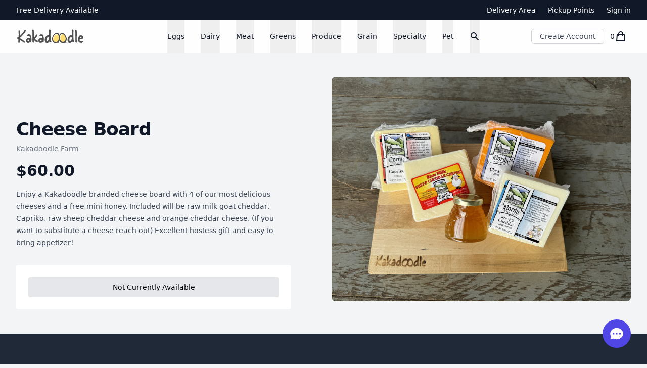

--- FILE ---
content_type: text/html; charset=UTF-8
request_url: https://kakadoodle.com/shop/product/390
body_size: 41945
content:
<!DOCTYPE html>
<html lang="en">
<head>
    <meta charset="utf-8">
    <meta name="viewport" content="width=device-width, initial-scale=1">
    <meta name="csrf-token" content="fhTIN7IBId0HjAmfp73Xt80DNPlm9eJPn18ouvdl">

    <meta property="og:title" content="Kakadoodle | Cheese Board">
    <meta property="og:description" content="Enjoy a Kakadoodle branded cheese board with 4 of our most delicious cheeses and a free mini honey. Included will be raw milk goat cheddar, Capriko, raw sheep cheddar cheese and orange cheddar cheese. (If you want to substitute a cheese reach out)
Excellent hostess gift and easy to bring appetizer!">
    <meta property="og:image" content="https://kakadoodle.com/storage/images/products/g917vfZEsndy0pUzFjdHTvvliDNHXnh87vvNQUVI.jpg">
    <meta property="og:url" content="https://kakadoodle.com/shop/product/390">
    <meta property="og:type" content="website">
    <meta property="fb:app_id" content="4338717036166937">

    <link rel="apple-touch-icon" sizes="180x180" href="/apple-touch-icon.png">
    <link rel="icon" type="image/png" sizes="32x32" href="/favicon-32x32.png">
    <link rel="icon" type="image/png" sizes="16x16" href="/favicon-16x16.png">
    <link rel="manifest" href="/site.webmanifest">
    <link rel="mask-icon" href="/safari-pinned-tab.svg" color="#5bbad5">
    <meta name="msapplication-TileColor" content="#da532c">
    <meta name="theme-color" content="#ffffff">

    <title>Kakadoodle | Cheese Board</title>

    <!-- Styles -->
    <link rel="stylesheet" href="/css/app.css?id=de3f598d6c2979f63584386d0d88c79d">
    <link rel="stylesheet" href="https://use.typekit.net/ytn3rlx.css">
    <style>
        @media  print {
            @page  { margin: 0; }
            .hide-print, header, footer {
                display:none;
            }
        }
        @keyframes  shake {
            from, to {
                transform: translate3d(0, 0, 0) rotate(0deg);
            }

            10%, 30%, 50%, 70%, 90% {
                transform: translate3d(-2px, 0, 0) rotate(-3deg);
            }

            20%, 40%, 60%, 80% {
                transform: translate3d(2px, 0, 0) rotate(3deg);
            }
        }
        .animate-shake {
            animation: shake 0.5s ease-in-out;
        }
        @font-face {
            font-family: 'FeelingPassionate';
            src: url('/fonts/FeelingPassionate.woff2') format('woff2'),
            url('/fonts/FeelingPassionate.woff') format('woff'),
            url('/fonts/FeelingPassionate.ttf') format('truetype');
            font-weight: normal;
            font-style: normal;
            font-display: swap;
        }
        @font-face {
            font-family: 'Bernoru';
            src: url('/fonts/Bernoru.woff2') format('woff2'),
            url('/fonts/Bernoru.woff') format('woff'),
            url('/fonts/Bernoru.otf') format('truetype');
            font-weight: normal;
            font-style: normal;
            font-display: swap;
        }

    </style>

    <!-- Scripts -->
    <script src="https://kakadoodle.com/js/app.js" defer></script>
    <script src="https://cdn.jsdelivr.net/gh/mattkingshott/iodine@3/dist/iodine.min.js" defer></script>

    

        <!-- AdSense -->
        <script async src="https://pagead2.googlesyndication.com/pagead/js/adsbygoogle.js?client=ca-pub-2287314964822706"
                crossorigin="anonymous"></script>

            <!-- Meta Pixel Code -->
        <script>
            !function(f,b,e,v,n,t,s)
            {if(f.fbq)return;n=f.fbq=function(){n.callMethod?
                n.callMethod.apply(n,arguments):n.queue.push(arguments)};
                if(!f._fbq)f._fbq=n;n.push=n;n.loaded=!0;n.version='2.0';
                n.queue=[];t=b.createElement(e);t.async=!0;
                t.src=v;s=b.getElementsByTagName(e)[0];
                s.parentNode.insertBefore(t,s)}(window, document,'script',
                'https://connect.facebook.net/en_US/fbevents.js');
            fbq('init', '795929585365421');
            fbq('track', 'PageView');
        </script>
        <noscript><img height="1" width="1" style="display:none"
                       src="https://www.facebook.com/tr?id=795929585365421&ev=PageView&noscript=1"
            /></noscript>
        <!-- End Meta Pixel Code -->

        <!-- Meta Pixel Code -->
        <script>
            !function(f,b,e,v,n,t,s)
            {if(f.fbq)return;n=f.fbq=function(){n.callMethod?
                n.callMethod.apply(n,arguments):n.queue.push(arguments)};
                if(!f._fbq)f._fbq=n;n.push=n;n.loaded=!0;n.version='2.0';
                n.queue=[];t=b.createElement(e);t.async=!0;
                t.src=v;s=b.getElementsByTagName(e)[0];
                s.parentNode.insertBefore(t,s)}(window, document,'script',
                'https://connect.facebook.net/en_US/fbevents.js');
            fbq('init', '1605848986467544');
            fbq('track', 'PageView');
        </script>
        <noscript><img height="1" width="1" style="display:none"
                       src="https://www.facebook.com/tr?id=1605848986467544&ev=PageView&noscript=1"
            /></noscript>
        <!-- End Meta Pixel Code -->

        <!-- Google Tag Manager -->
        
        <!-- End Google Tag Manager -->

        <!-- Tend Code -->
        <script type="text/javascript">
            var tendKey = "D0P4wTyIe9vJM5OVrxZz";
        </script>
        <script type="text/javascript">
            !function(){function t(){var t=n.createElement("script");t.type="text/javascript",t.async=!0,t.src="https://track.tend.io/js/track/v3.6.min.js";var e=n.getElementsByTagName("script")[0];e.parentNode.insertBefore(t,e)}var e=window;if(!window.tend){var n=document,a=function(){return{event:function(t){a.c(["event",t])},page:function(t){a.c(["page",t])}}}();a.q=[],a.c=function(t){a.q.push(t)},e.tend=a,e.attachEvent?e.attachEvent("onload",t):e.addEventListener("load",t,!1)}}();
        </script>

        <!-- Google tag (gtag.js) -->
        <script async src="https://www.googletagmanager.com/gtag/js?id=AW-661730928"></script>
        <script>
            window.dataLayer = window.dataLayer || [];
            function gtag(){dataLayer.push(arguments);}
            gtag('js', new Date());

            gtag('config', 'AW-661730928');
        </script>


        <script type='text/javascript'>
            (function (w, d, s, u, dbg) {
                var js, fjs = d.getElementsByTagName(s)[0];
                window.rdcndbg = dbg;
                js = d.createElement(s);
                js.async = true;
                js.src = u;
                fjs.parentNode.insertBefore(js, fjs);
            })(window, document, 'script', 'https://rdcdn.com/rtjs?aid=29598', false);
        </script>

    

    
</head>

<body class="font-sans antialiased bg-gray-100">

<div>
    <main  x-data="app()" x-init="get_cart();">
        <!--
      Mobile menu
    -->
    <div class="relative z-50 lg:hidden" role="dialog" aria-modal="true" x-cloak x-show="showMobileMenu">

        <div class="fixed inset-0 bg-black bg-opacity-25"
             x-transition:enter="transition-opacity ease-linear duration-300"
             x-transition:enter-start="opacity-0"
             x-transition:enter-end="opacity-100"
             x-transition:leave="transition-opacity ease-linear duration-300"
             x-transition:leave-start="opacity-100"
             x-transition:leave-end="opacity-0"></div>

        <div class="fixed inset-0 z-40 flex">

            <div class="relative flex w-full max-w-xs flex-col overflow-y-auto bg-white pb-12 shadow-xl"
                 x-transition:enter="transition ease-in-out duration-300 transform"
                 x-transition:enter-start="-translate-x-full"
                 x-transition:enter-end="translate-x-0"
                 x-transition:leave="transition ease-in-out duration-300 transform"
                 x-transition:leave-start="translate-x-0"
                 x-transition:leave-end="translate-x-full">
                <div class="flex px-4 pt-5 pb-2">
                    <button type="button" class="-m-2 inline-flex items-center justify-center rounded-md p-2 text-gray-400" @click="showMobileMenu=false">
                        <span class="sr-only">Close menu</span>
                        <svg class="h-6 w-6" fill="none" viewBox="0 0 24 24" stroke-width="1.5" stroke="currentColor" aria-hidden="true">
                            <path stroke-linecap="round" stroke-linejoin="round" d="M6 18L18 6M6 6l12 12" />
                        </svg>
                    </button>
                </div>

                <!-- Links -->
                <div class="mt-2">

                    <div id="tabs-1-panel-1" class="px-4 pb-6" aria-labelledby="tabs-1-tab-1" role="tabpanel" tabindex="0">

                        <div class="w-full">
                            <form action="https://kakadoodle.com/shop">
                                <label for="search" class="sr-only">Search</label>
                                <div class="relative">
                                    <div class="pointer-events-none absolute inset-y-0 left-0 flex items-center pl-3">
                                        <svg class="h-5 w-5 text-gray-400" xmlns="http://www.w3.org/2000/svg" viewBox="0 0 20 20"
     fill="currentColor" aria-hidden="true">
    <path fill-rule="evenodd"
          d="M8 4a4 4 0 100 8 4 4 0 000-8zM2 8a6 6 0 1110.89 3.476l4.817 4.817a1 1 0 01-1.414 1.414l-4.816-4.816A6 6 0 012 8z"
          clip-rule="evenodd"/>
</svg>
                                    </div>
                                    <input id="search-mobile" x-ref="searchMobile" name="search" class="block w-full rounded-md border border-gray-300 bg-white py-3 text-sm pl-10 pr-3 leading-5 placeholder-gray-500 focus:border-indigo-500 focus:placeholder-gray-400 focus:outline-none focus:ring-1 focus:ring-indigo-500 sm:text-sm" placeholder="Search products" type="search">
                                </div>
                            </form>
                        </div>

















                        <div class="grid space-y-6 ">
                            <div class="grid grid-cols-2 gap-x-4 gap-y-6">
                                                                                                        <div class="relative">
                                        <a href="https://kakadoodle.com/shop/category/eggs" class="mt-6 block text-sm font-medium text-gray-900 grid space-y-4">
                                            <div class="aspect-w-1 aspect-h-1 overflow-hidden rounded-md bg-gray-100 group-hover:opacity-75">
                                                <img src="https://kakadoodle.com/storage/images/products/KNPXEKtF1JSqpJEKfkvGkNWDXa75L3ENso7t4YDg.png" alt="Pasture Raised Eggs" class="object-cover object-center">
                                            </div>
                                            <div>
                                                Eggs
                                            </div>
                                        </a>
                                                                                    <div>
                                                <a href="https://kakadoodle.com/shop/category/chicken%20eggs" aria-hidden="true" class="mt-1 text-sm text-gray-500">Chicken Eggs</a>
                                            </div>
                                                                                    <div>
                                                <a href="https://kakadoodle.com/shop/category/duck%20eggs" aria-hidden="true" class="mt-1 text-sm text-gray-500">Duck Eggs</a>
                                            </div>
                                                                                    <div>
                                                <a href="https://kakadoodle.com/shop/category/quail%20eggs" aria-hidden="true" class="mt-1 text-sm text-gray-500">Quail Eggs</a>
                                            </div>
                                                                            </div>
                                                                                                        <div class="relative">
                                        <a href="https://kakadoodle.com/shop/category/dairy" class="mt-6 block text-sm font-medium text-gray-900 grid space-y-4">
                                            <div class="aspect-w-1 aspect-h-1 overflow-hidden rounded-md bg-gray-100 group-hover:opacity-75">
                                                <img src="https://kakadoodle.com/storage/images/products/4jjEsrrSu8x9aFASvGaoXBkNQTcwWUSXkHKaOUIZ.png" alt="Cottage Cheese" class="object-cover object-center">
                                            </div>
                                            <div>
                                                Dairy
                                            </div>
                                        </a>
                                                                                    <div>
                                                <a href="https://kakadoodle.com/shop/category/cheese" aria-hidden="true" class="mt-1 text-sm text-gray-500">Cheese</a>
                                            </div>
                                                                                    <div>
                                                <a href="https://kakadoodle.com/shop/category/butter" aria-hidden="true" class="mt-1 text-sm text-gray-500">Butter</a>
                                            </div>
                                                                                    <div>
                                                <a href="https://kakadoodle.com/shop/category/milk" aria-hidden="true" class="mt-1 text-sm text-gray-500">Milk</a>
                                            </div>
                                                                                    <div>
                                                <a href="https://kakadoodle.com/shop/category/other%20dairy" aria-hidden="true" class="mt-1 text-sm text-gray-500">Other Dairy</a>
                                            </div>
                                                                            </div>
                                                                                                        <div class="relative">
                                        <a href="https://kakadoodle.com/shop/category/meat" class="mt-6 block text-sm font-medium text-gray-900 grid space-y-4">
                                            <div class="aspect-w-1 aspect-h-1 overflow-hidden rounded-md bg-gray-100 group-hover:opacity-75">
                                                <img src="https://kakadoodle.com/storage/images/products/cmx8Kq6B9XMQlBJXSaPj7xYYloAzNKIdTNSzU9lo.png" alt="Ground Beef" class="object-cover object-center">
                                            </div>
                                            <div>
                                                Meat
                                            </div>
                                        </a>
                                                                                    <div>
                                                <a href="https://kakadoodle.com/shop/category/beef" aria-hidden="true" class="mt-1 text-sm text-gray-500">Beef</a>
                                            </div>
                                                                                    <div>
                                                <a href="https://kakadoodle.com/shop/category/chicken" aria-hidden="true" class="mt-1 text-sm text-gray-500">Chicken</a>
                                            </div>
                                                                                    <div>
                                                <a href="https://kakadoodle.com/shop/category/pork" aria-hidden="true" class="mt-1 text-sm text-gray-500">Pork</a>
                                            </div>
                                                                                    <div>
                                                <a href="https://kakadoodle.com/shop/category/bison" aria-hidden="true" class="mt-1 text-sm text-gray-500">Bison</a>
                                            </div>
                                                                                    <div>
                                                <a href="https://kakadoodle.com/shop/category/turkey" aria-hidden="true" class="mt-1 text-sm text-gray-500">Turkey</a>
                                            </div>
                                                                            </div>
                                                                                                        <div class="relative">
                                        <a href="https://kakadoodle.com/shop/category/greens" class="mt-6 block text-sm font-medium text-gray-900 grid space-y-4">
                                            <div class="aspect-w-1 aspect-h-1 overflow-hidden rounded-md bg-gray-100 group-hover:opacity-75">
                                                <img src="https://kakadoodle.com/storage/images/products/qxaV3VWfueopNnNcM25ug9Z8Ogs6TcXurRezIqUM.png" alt="Lettuce - Salad Mix" class="object-cover object-center">
                                            </div>
                                            <div>
                                                Greens
                                            </div>
                                        </a>
                                                                                    <div>
                                                <a href="https://kakadoodle.com/shop/category/leaf" aria-hidden="true" class="mt-1 text-sm text-gray-500">Leaf</a>
                                            </div>
                                                                                    <div>
                                                <a href="https://kakadoodle.com/shop/category/microgreens" aria-hidden="true" class="mt-1 text-sm text-gray-500">Microgreens</a>
                                            </div>
                                                                            </div>
                                                                                                        <div class="relative">
                                        <a href="https://kakadoodle.com/shop/category/produce" class="mt-6 block text-sm font-medium text-gray-900 grid space-y-4">
                                            <div class="aspect-w-1 aspect-h-1 overflow-hidden rounded-md bg-gray-100 group-hover:opacity-75">
                                                <img src="https://kakadoodle.com/storage/images/products/bESYRWatS0hYeaVE0Is3P5zCMfDF56hxou6dtgir.png" alt="Carrots" class="object-cover object-center">
                                            </div>
                                            <div>
                                                Produce
                                            </div>
                                        </a>
                                                                                    <div>
                                                <a href="https://kakadoodle.com/shop/category/veggies" aria-hidden="true" class="mt-1 text-sm text-gray-500">Veggies</a>
                                            </div>
                                                                                    <div>
                                                <a href="https://kakadoodle.com/shop/category/fruit" aria-hidden="true" class="mt-1 text-sm text-gray-500">Fruit</a>
                                            </div>
                                                                            </div>
                                                                                                        <div class="relative">
                                        <a href="https://kakadoodle.com/shop/category/grain" class="mt-6 block text-sm font-medium text-gray-900 grid space-y-4">
                                            <div class="aspect-w-1 aspect-h-1 overflow-hidden rounded-md bg-gray-100 group-hover:opacity-75">
                                                <img src="https://kakadoodle.com/storage/images/products/1fHan5WO6tnGUc61BKGB2iIpTiGpalPokXqBYQsz.png" alt="Rice - White" class="object-cover object-center">
                                            </div>
                                            <div>
                                                Grain
                                            </div>
                                        </a>
                                                                                    <div>
                                                <a href="https://kakadoodle.com/shop/category/flour" aria-hidden="true" class="mt-1 text-sm text-gray-500">Flour</a>
                                            </div>
                                                                                    <div>
                                                <a href="https://kakadoodle.com/shop/category/corn" aria-hidden="true" class="mt-1 text-sm text-gray-500">Corn</a>
                                            </div>
                                                                                    <div>
                                                <a href="https://kakadoodle.com/shop/category/rice" aria-hidden="true" class="mt-1 text-sm text-gray-500">Rice</a>
                                            </div>
                                                                                    <div>
                                                <a href="https://kakadoodle.com/shop/category/oats" aria-hidden="true" class="mt-1 text-sm text-gray-500">Oats</a>
                                            </div>
                                                                            </div>
                                                                                                        <div class="relative">
                                        <a href="https://kakadoodle.com/shop/category/specialty" class="mt-6 block text-sm font-medium text-gray-900 grid space-y-4">
                                            <div class="aspect-w-1 aspect-h-1 overflow-hidden rounded-md bg-gray-100 group-hover:opacity-75">
                                                <img src="https://kakadoodle.com/storage/images/products/E3lxP9qPsZPtkAQtFt5M0ZAEcBc5zoth4iSCpX1U.png" alt="Sourdough Bread" class="object-cover object-center">
                                            </div>
                                            <div>
                                                Specialty
                                            </div>
                                        </a>
                                                                                    <div>
                                                <a href="https://kakadoodle.com/shop/category/syrup" aria-hidden="true" class="mt-1 text-sm text-gray-500">Syrup</a>
                                            </div>
                                                                                    <div>
                                                <a href="https://kakadoodle.com/shop/category/coffee" aria-hidden="true" class="mt-1 text-sm text-gray-500">Coffee</a>
                                            </div>
                                                                                    <div>
                                                <a href="https://kakadoodle.com/shop/category/honey" aria-hidden="true" class="mt-1 text-sm text-gray-500">Honey</a>
                                            </div>
                                                                                    <div>
                                                <a href="https://kakadoodle.com/shop/category/granola" aria-hidden="true" class="mt-1 text-sm text-gray-500">Granola</a>
                                            </div>
                                                                                    <div>
                                                <a href="https://kakadoodle.com/shop/category/nut%20butters" aria-hidden="true" class="mt-1 text-sm text-gray-500">Nut Butters</a>
                                            </div>
                                                                                    <div>
                                                <a href="https://kakadoodle.com/shop/category/more" aria-hidden="true" class="mt-1 text-sm text-gray-500">More</a>
                                            </div>
                                                                                    <div>
                                                <a href="https://kakadoodle.com/shop/category/beans" aria-hidden="true" class="mt-1 text-sm text-gray-500">Beans</a>
                                            </div>
                                                                            </div>
                                                                                                        <div class="relative">
                                        <a href="https://kakadoodle.com/shop/category/pet" class="mt-6 block text-sm font-medium text-gray-900 grid space-y-4">
                                            <div class="aspect-w-1 aspect-h-1 overflow-hidden rounded-md bg-gray-100 group-hover:opacity-75">
                                                <img src="https://kakadoodle.com/storage/images/products/SuQhWnQbRsIwJnwdQQnzKpZDgZ6mBGMYTbPRU43O.png" alt="Beef Liver" class="object-cover object-center">
                                            </div>
                                            <div>
                                                Pet
                                            </div>
                                        </a>
                                                                                    <div>
                                                <a href="https://kakadoodle.com/shop/category/treats" aria-hidden="true" class="mt-1 text-sm text-gray-500">Treats</a>
                                            </div>
                                                                            </div>
                                                                    <div class="relative">
                                        <a href="https://kakadoodle.printful.me/" class="mt-6 block text-sm font-medium text-gray-900 grid space-y-4">
                                            <div class="aspect-w-1 aspect-h-1 overflow-hidden rounded-md bg-gray-100 group-hover:opacity-75">
                                                <img src="https://cdn.printful.me/t/quick-stores/products/w168/15578577-71-67c62a0cd2ce0__360" alt="Kakadoodle Tee" class="object-cover object-center">
                                            </div>
                                            <div class="flex">
                                            <div>Merch</div>&nbsp;<span class="px-2 inline-flex text-xs leading-5 font-medium rounded-full bg-red-100 text-red-800">
    New!
</span>
                                            </div>
                                        </a>
                                        <div class="grid">
                                            <a href="https://kakadoodle.printful.me/mens-clothing" aria-hidden="true" class="mt-1 text-sm text-gray-500">Men's Clothing</a>
                                            <a href="https://kakadoodle.printful.me/womens-clothing" aria-hidden="true" class="mt-1 text-sm text-gray-500">Women's Clothing</a>
                                            <a href="https://kakadoodle.printful.me/hats" aria-hidden="true" class="mt-1 text-sm text-gray-500">Hats</a>
                                            <a href="https://kakadoodle.printful.me/home-living" aria-hidden="true" class="mt-1 text-sm text-gray-500">Home & Living</a>
                                            <a href="https://kakadoodle.printful.me/kids-youth-clothing" aria-hidden="true" class="mt-1 text-sm text-gray-500">Youth</a>
                                        </div>
                                    </div>
                            </div>

                            <div class="grid grid-cols-1 gap-x-4 gap-y-10">
                                                            </div>
                        </div>


                    </div>

                </div>

                <div class="space-y-6 border-t border-gray-200 py-6 px-4">

                                            <div class="flow-root">
                            <a href="https://kakadoodle.com/map" target="_blank" class="-m-2 block p-2 font-medium text-gray-900 flex space-x-1 items-center">
                                <div>Delivery Area</div>
                                <svg xmlns="http://www.w3.org/2000/svg" class="class h-4 w-4" fill="none" viewBox="0 0 24 24" stroke="currentColor" stroke-width="2">
    <path stroke-linecap="round" stroke-linejoin="round" d="M10 6H6a2 2 0 00-2 2v10a2 2 0 002 2h10a2 2 0 002-2v-4M14 4h6m0 0v6m0-6L10 14" />
</svg>
                            </a>
                        </div>
                        <div class="flow-root">
                            <a href="https://kakadoodle.com/shop/pickup" class="-m-2 block p-2 font-medium text-gray-900">Pickup Points</a>
                        </div>
                        <div class="flow-root">
                            <a href="https://kakadoodle.com/login" class="-m-2 block p-2 font-medium text-gray-900">Sign in</a>
                        </div>
                                    </div>


            </div>
        </div>
    </div>

    <header class="relative sticky top-0 z-40">
        <nav aria-label="Top">
            <!-- Top navigation -->
            <div class="bg-gray-900">
                <div class="mx-auto flex h-10 items-center justify-between px-4 sm:px-6 lg:px-8">
                    <!-- Currency selector -->
                    <div class="text-white text-sm flex items-center font-medium">
                        


                            Free Delivery Available
                            <span class="hidden">
                                &nbsp;&nbsp;<a href="#" @click="showZipCheck=true" class="underline">See if you qualify</a>
                            </span>
                                            </div>

                    <div class="flex items-center space-x-6">
                                                    <a href="https://kakadoodle.com/map" class="hidden md:block text-sm font-medium text-white hover:text-gray-100">Delivery Area</a>
                            <a href="https://kakadoodle.com/shop/pickup" class="hidden md:block  text-sm font-medium text-white hover:text-gray-100">Pickup Points</a>
                            <a href="https://kakadoodle.com/login" class="text-sm font-medium text-white hover:text-gray-100">Sign in</a>
                                            </div>
                </div>
            </div>

            <!-- Secondary navigation -->
            <div class="backdrop-blur-md backdrop-filter bg-opacity-90 bg-white">
                <div class="mx-auto px-4 sm:px-6 lg:px-8">
                    <div class="">
                        <div class="flex h-16 items-center justify-between">
                            <!-- Logo (lg+) -->
                            <div class="hidden lg:flex lg:flex-1 lg:items-center">
                                <a href="/">
                                    <span class="sr-only">Kakadoodle</span>
                                    <svg id="a" xmlns="http://www.w3.org/2000/svg" viewBox="0 50 1400 360" class="h-9 w-auto fill-current text-gray-700">
    <defs>
        <style>
            .b {
                fill: #ffde75;
            }

            .c {
                fill: #fff;
            }

            .d {
                fill: #4c4c4c;
            }

            .e {
                fill: #505051;
            }</style>
    </defs>
    <g>
        <g>
            <path class="e"
                  d="M189.58,112.43c-5.54,34.11-33.22,61.09-54.62,86.08-17.72,21.02-44.66,40.06-61.27,62.28l-.37,7.54c32.85,21.42,67.91,38.87,96.33,66.24,1.48,1.98,2.21,5.16,2.21,7.93s-.74,5.55-1.85,7.14c-3.69,5.16-7.38,7.14-11.07,7.14h-.37c-7.75-.4-14.76-10.71-22.14-17.85-3.32-3.17-7.01-5.55-10.7-6.35-9.6-4.36-47.98-30.15-50.56-30.15-.74,0-1.48,0-2.21,.4-4.8,18.64,3.69,44.03-14.76,54.74-3.69,0-8.12-.79-10.7-2.78-2.58-1.98-3.69-5.55-4.8-8.73-.74-3.17-1.11-6.35-1.11-9.52,0-12.3,4.43-24.59,4.43-35.7,0-7.14-1.85-13.88-8.49-19.44-7.01,0-13.29-4.76-16.24-11.5-.37-1.59-.37-2.78-.37-3.97,0-6.35,5.54-9.92,9.6-14.68h.74c9.23,0,12.55-8.73,18.45-13.49,2.21-61.88-1.48-116.22-1.48-116.22,1.11-4.76,8.12-6.74,11.81-6.74,2.58,0,5.17,1.19,7.38,2.78,14.76,25.78,4.8,69.02,8.86,99.17h3.69c31.74-31.73,74.18-72.59,91.16-117.41,1.11-.4,2.21-.4,2.95-.4,7.38,0,13.66,6.35,15.5,13.49Z"/>
            <path class="e"
                  d="M58.6,359.07h-.4c-1.78,0-7.89-.22-11.62-3.09-2.78-2.13-4.01-5.68-5.09-8.82l-.25-.76c-.76-3.27-1.15-6.59-1.15-9.86,0-6.44,1.18-12.84,2.32-19.03,1.08-5.86,2.1-11.4,2.1-16.67,0-7.85-2.33-13.41-7.55-17.95-7.19-.24-13.83-5.05-17.05-12.39l-.09-.26c-.41-1.75-.41-3.05-.41-4.31,0-5.42,3.52-8.98,6.91-12.42,1.03-1.04,2.09-2.12,3.04-3.23l.45-.53h1.43c5.68,0,8.91-3.78,12.33-7.79,1.45-1.7,2.94-3.45,4.65-4.92,2.14-60.82-1.46-114.86-1.5-115.4l-.02-.22,.05-.22c1.25-5.39,8.66-7.9,13.27-7.9,2.61,0,5.46,1.06,8.26,3.06l.27,.19,.16,.28c9.65,16.86,8.97,40.67,8.32,63.69-.36,12.48-.69,24.29,.56,34.72h1.75l4.42-4.41c31.16-31.08,69.95-69.76,85.96-112.04l.25-.65,.65-.23c1.35-.48,2.67-.48,3.46-.48,7.51,0,14.8,6.28,16.95,14.61l.08,.31-.05,.31c-4.84,29.86-26.64,54.59-45.88,76.41-3.16,3.59-6.15,6.98-9.09,10.41-8.07,9.57-18.21,18.9-28.01,27.92-11.77,10.82-23.93,22-32.91,33.92l-.3,6.22c8.81,5.73,17.92,11.26,26.73,16.61,23.79,14.45,48.4,29.4,69.1,49.34l.16,.18c1.85,2.49,2.51,6.19,2.51,8.83,0,3.06-.81,6.13-2.12,8-3.75,5.24-7.77,7.78-12.3,7.78h-.37c-6.5-.33-12.23-6.56-17.76-12.59-1.77-1.93-3.61-3.93-5.42-5.68-3.37-3.22-6.82-5.28-9.98-5.96l-.31-.1c-4.92-2.24-16.82-9.72-28.32-16.95-9.35-5.88-19.93-12.53-21.73-13.06-.33,0-.6,0-.84,.04-1.36,5.8-1.49,12.4-1.62,18.78-.28,14.02-.56,28.51-13.65,36.11l-.35,.2Zm-14.46-13.42l.19,.53c.99,2.87,2.02,5.84,4.08,7.42,2.27,1.74,6.26,2.41,9.38,2.46,11.29-6.81,11.54-19.71,11.81-33.37,.14-6.84,.27-13.92,1.9-20.24l.16-.64,.58-.31c1.07-.58,2.1-.58,2.92-.58,1.5,0,6.3,2.88,23.22,13.52,10.78,6.78,22.99,14.45,27.82,16.7,3.65,.83,7.54,3.14,11.26,6.69,1.88,1.82,3.75,3.85,5.55,5.82,5.13,5.58,10.43,11.35,15.63,11.62h.29c3.49,0,6.72-2.13,9.85-6.52,.93-1.33,1.56-3.86,1.56-6.27,0-2.66-.72-5.36-1.85-6.94-20.44-19.66-44.86-34.5-68.48-48.85-9.07-5.51-18.45-11.21-27.53-17.13l-.72-.47,.43-8.85,.27-.37c9.18-12.28,21.57-23.67,33.56-34.7,9.74-8.95,19.81-18.21,27.76-27.65,2.95-3.45,5.95-6.85,9.12-10.45,18.9-21.44,40.3-45.73,45.11-74.59-1.65-5.9-7.04-12.06-13.97-12.06-.51,0-1.16,0-1.82,.14-16.4,42.6-55.18,81.28-86.38,112.39l-5.29,5.28h-5.62l-.17-1.3c-1.48-10.98-1.13-23.38-.75-36.5,.64-22.48,1.3-45.71-7.76-61.83-1.59-1.1-3.88-2.31-6.24-2.31-3,0-9.22,1.63-10.3,5.38,.26,4.03,3.58,56.98,1.46,116.14l-.02,.68-.53,.43c-1.72,1.38-3.21,3.13-4.78,4.98-3.54,4.14-7.54,8.84-14.61,8.84h-.06c-.89,1-1.82,1.95-2.73,2.86-3.25,3.28-6.05,6.12-6.05,10.31,0,1.1,0,2.14,.3,3.49,2.84,6.37,8.64,10.48,14.81,10.48h.54l.42,.35c6.16,5.15,9.03,11.69,9.03,20.59,0,5.55-1.05,11.22-2.15,17.22-1.12,6.05-2.27,12.31-2.27,18.48,0,3.02,.35,6.08,1.05,9.1Z"/>
        </g>
        <g>
            <path class="e"
                  d="M297.72,339.33c-3.69,7.14-9.96,9.92-16.61,9.92-3.32,0-6.64-.79-9.6-1.98-10.7,5.16-23.99,11.9-36.91,11.9-6.27,0-12.55-1.59-18.45-5.95-9.6-2.38-14.76-13.88-20.67-22.21-1.11-4.36-1.85-9.12-1.85-13.88,0-12.3,4.43-24.59,13.29-33.72,11.07-11.9,22.88-20.23,38.38-20.23h2.21c.37,0,.74,0,1.11,.4,6.64,0,10.33,6.74,16.24,6.74,1.48,0,2.95-.4,4.8-.79,1.48-4.36,2.21-8.73,2.21-13.09,0-13.49-5.54-32.53-15.5-36.89-.74-.4-1.48-.4-2.21-.4-8.86,0-19.19,10.31-26.57,10.31-4.06,0-7.38-2.78-9.23-11.9,.74-15.87,14.02-21.42,25.83-27.37,16.61,.79,34.69,2.38,42.44,21.02,10.33,24.59,15.13,53.95,15.13,83.3h-.37c0,15.07-1.11,30.15-3.69,44.82Zm-39.49-35.3v-2.78c-2.21-5.55-5.17-7.54-8.86-7.54-7.01,0-15.5,3.97-20.67,8.73-2.95,3.97-5.17,10.31-5.17,17.45,0,1.98,2.21,4.36,5.17,5.95,3.32,1.19,7.75,2.38,12.18,2.38s8.86-1.19,12.18-4.36c4.8-1.98,5.91-5.55,5.91-9.52,0-3.17-.74-6.74-.74-10.31Z"/>
            <path class="e"
                  d="M234.61,360.66c-7.23,0-13.48-1.99-19.11-6.07-7.97-2.13-12.85-9.77-17.57-17.17-1.25-1.96-2.44-3.82-3.67-5.56l-.16-.23-.07-.27c-1.25-4.94-1.89-9.74-1.89-14.25,0-13.31,4.87-25.65,13.71-34.76,8.95-9.62,21.54-20.68,39.46-20.68h2.21c.35,0,1,0,1.65,.41,3.62,.17,6.43,2.08,8.92,3.77,2.25,1.52,4.38,2.96,6.78,2.96,1.06,0,2.16-.25,3.55-.55l.09-.02c1.24-3.93,1.87-7.9,1.87-11.81,0-14.06-5.87-31.69-14.6-35.52l-.11-.05c-.39-.21-.8-.22-1.5-.22-4.24,0-9.07,2.7-13.74,5.32-4.59,2.57-8.92,5-12.84,5-5.49,0-8.89-4.16-10.7-13.1l-.04-.18v-.19c.74-15.73,13.31-21.99,24.39-27.5,.76-.38,1.52-.76,2.27-1.14l.35-.18,.39,.02c14.91,.71,35.33,1.69,43.76,21.95,9.97,23.74,15.25,52.74,15.25,83.88v1.5h-.37c-.08,15.37-1.32,30.02-3.71,43.58l-.04,.23-.1,.2c-3.58,6.92-9.95,10.73-17.94,10.73-3.05,0-6.33-.64-9.53-1.85l-1,.48c-10.4,5.03-23.34,11.28-35.97,11.28Zm-37.73-30.3c1.22,1.74,2.42,3.62,3.59,5.45,4.46,6.99,9.08,14.22,16.05,15.95l.29,.07,.24,.18c5.15,3.81,10.9,5.66,17.56,5.66,11.94,0,24.54-6.09,34.67-10.98l2.19-1.05,.61,.25c3.04,1.23,6.17,1.88,9.03,1.88,4.78,0,11.27-1.55,15.17-8.91,2.41-13.76,3.63-28.68,3.63-44.33v-1.5h.37c-.17-30.17-5.35-58.22-15.01-81.22-7.06-16.99-22.61-19.2-40.74-20.09-.64,.32-1.29,.64-1.93,.97-10.8,5.38-21.98,10.94-22.71,24.77,1.92,9.31,5.13,10.51,7.72,10.51,3.13,0,7.13-2.24,11.37-4.61,5-2.8,10.18-5.7,15.2-5.7,.81,0,1.82,0,2.87,.54,6.22,2.76,10.09,10.13,12.24,15.85,2.57,6.84,4.11,15.21,4.11,22.39,0,4.51-.77,9.07-2.29,13.57l-.27,.81-1.74,.38c-1.51,.34-2.82,.63-4.2,.63-3.33,0-5.94-1.77-8.46-3.48-2.48-1.68-4.82-3.26-7.77-3.26h-.65l-.37-.4s-.06,0-.08,0h-2.21c-13.08,0-24.58,6.09-37.28,19.75-8.32,8.57-12.88,20.17-12.88,32.7,0,4.18,.58,8.64,1.73,13.25Zm44.01-.64c-4.79,0-9.54-1.34-12.69-2.47l-.2-.09c-3.62-1.95-5.96-4.8-5.96-7.27,0-6.89,2.04-13.75,5.46-18.35l.19-.21c5.83-5.37,14.75-9.12,21.68-9.12,4.62,0,7.98,2.77,10.25,8.48l.11,.27v3.06c0,1.76,.19,3.56,.38,5.3,.19,1.75,.36,3.39,.36,5.01,0,3.42-.69,8.23-6.57,10.8-3.26,3-7.75,4.59-13.01,4.59Zm-11.57-5.25c2.92,1.04,7.26,2.25,11.57,2.25,3.2,0,7.73-.68,11.14-3.95l.2-.19,.26-.11c3.54-1.46,4.98-3.82,4.98-8.13,0-1.46-.17-3.03-.34-4.7-.19-1.82-.39-3.7-.39-5.62v-2.48c-2.31-5.6-5.14-6.33-7.36-6.33-6.11,0-14.3,3.46-19.55,8.23-3,4.1-4.79,10.23-4.79,16.45,0,1.09,1.5,3.06,4.28,4.58Z"/>
        </g>
        <g>
            <path class="e"
                  d="M425.41,336.15c-4.43,3.97-10.7,6.35-16.61,6.74-3.32,0-6.64-.79-9.96-1.98-16.61-7.93-28.79-27.77-45.4-34.51-1.85,3.97-2.21,8.33-2.21,12.69,0,5.95,.74,11.9,.74,17.06,0,8.73-2.21,15.87-13.66,18.25-13.66,0-14.76-11.11-14.76-23.4v-5.95c0-5.55-.37-10.71-1.85-15.07,1.11-25.39,1.85-51.57,1.85-77.35,0-34.51-1.11-92.82-3.69-125.74,.74-5.55,12.92-9.92,12.92-9.92,7.75,0,12.18,9.92,15.13,16.26,2.21,41.25-.37,111.86,4.43,149.54,14.39-18.25,31.74-42.44,42.81-63.86,2.21-1.59,5.17-2.38,8.49-2.38,2.58,0,5.17,.79,7.01,2.38,5.9,3.57,8.49,8.33,8.49,13.49,0,3.17-1.11,6.74-2.95,10.31l-47.98,60.29c15.87,12.69,38.01,33.32,57.2,35.7,1.48,2.38,2.21,5.55,2.21,8.73s-.74,6.35-2.21,8.73Z"/>
            <path class="e"
                  d="M338.46,355.9h-.15c-16.26,0-16.26-14.99-16.26-24.9v-5.95c0-6.48-.54-10.98-1.77-14.59l-.09-.27v-.28c1.25-28.44,1.86-53.72,1.86-77.29,0-31.62-.98-91.16-3.69-125.63v-.31c.84-6.28,12.57-10.65,13.91-11.13l.25-.09h.26c8.53,0,13.2,10.05,16.29,16.7l.32,.7,.02,.29c.88,16.38,1,37.11,1.13,59.06,.19,31.57,.38,64.17,2.86,86.78,10.94-14.04,28.79-38.28,40.42-60.77l.17-.32,.29-.21c2.43-1.74,5.67-2.66,9.36-2.66,3,0,5.87,.97,7.89,2.66,5.96,3.64,9.11,8.72,9.11,14.71,0,3.25-1.08,7.05-3.12,11l-.16,.25-47.05,59.13c2.01,1.62,4.1,3.35,6.3,5.16,14.74,12.17,33.08,27.31,48.99,29.28l.71,.09,.38,.61c1.57,2.54,2.44,5.92,2.44,9.52s-.87,6.98-2.44,9.52l-.11,.18-.16,.14c-4.49,4.03-11.04,6.69-17.51,7.12h-.1c-3.16,0-6.58-.67-10.47-2.07l-.14-.06c-8.22-3.93-15.38-10.69-22.31-17.24-7.13-6.73-13.88-13.11-21.64-16.65-1.32,3.56-1.51,7.38-1.51,10.72,0,3.03,.2,6.09,.39,9.04,.18,2.82,.35,5.48,.35,8.02,0,8.22-1.76,16.99-14.85,19.72l-.15,.03Zm-15.25-46.14c1.62,4.98,1.83,10.77,1.83,15.28v5.95c0,18.3,4.6,21.86,13.11,21.9,10.21-2.18,12.31-8.27,12.31-16.75,0-2.44-.17-5.05-.35-7.83-.19-3-.39-6.1-.39-9.23,0-4.09,.28-8.87,2.35-13.33l.6-1.29,1.32,.54c8.86,3.6,16.52,10.84,23.93,17.83,6.74,6.37,13.71,12.95,21.48,16.68,3.51,1.25,6.56,1.86,9.34,1.87,5.73-.4,11.5-2.71,15.49-6.21,1.2-2.03,1.88-4.84,1.88-7.75,0-2.72-.6-5.35-1.65-7.34-16.58-2.44-34.97-17.61-49.78-29.84-2.61-2.16-5.08-4.2-7.43-6.07l-1.17-.94,48.82-61.35c1.78-3.48,2.72-6.76,2.72-9.5,0-4.98-2.61-9.09-7.76-12.2l-.2-.15c-1.49-1.28-3.69-2.02-6.03-2.02-2.92,0-5.44,.66-7.33,1.9-12.58,24.23-32.19,50.33-42.79,63.77l-2.21,2.81-.45-3.55c-2.91-22.84-3.11-57.36-3.31-90.74-.13-21.78-.25-42.36-1.11-58.63l-.08-.17c-2.73-5.88-6.84-14.73-13.32-14.96-4.33,1.6-11.05,5.19-11.66,8.47,2.7,34.57,3.68,94.08,3.68,125.69,0,23.53-.6,48.77-1.83,77.14Z"/>
        </g>
        <g>
            <path class="e"
                  d="M543.14,339.33c-3.69,7.14-9.96,9.92-16.61,9.92-3.32,0-6.64-.79-9.6-1.98-10.7,5.16-23.99,11.9-36.91,11.9-6.27,0-12.55-1.59-18.45-5.95-9.6-2.38-14.76-13.88-20.67-22.21-1.11-4.36-1.85-9.12-1.85-13.88,0-12.3,4.43-24.59,13.29-33.72,11.07-11.9,22.88-20.23,38.38-20.23h2.21c.37,0,.74,0,1.11,.4,6.64,0,10.33,6.74,16.24,6.74,1.48,0,2.95-.4,4.8-.79,1.48-4.36,2.21-8.73,2.21-13.09,0-13.49-5.54-32.53-15.5-36.89-.74-.4-1.48-.4-2.21-.4-8.86,0-19.19,10.31-26.57,10.31-4.06,0-7.38-2.78-9.23-11.9,.74-15.87,14.02-21.42,25.83-27.37,16.61,.79,34.69,2.38,42.44,21.02,10.33,24.59,15.13,53.95,15.13,83.3h-.37c0,15.07-1.11,30.15-3.69,44.82Zm-39.49-35.3v-2.78c-2.21-5.55-5.17-7.54-8.86-7.54-7.01,0-15.5,3.97-20.67,8.73-2.95,3.97-5.17,10.31-5.17,17.45,0,1.98,2.21,4.36,5.17,5.95,3.32,1.19,7.75,2.38,12.18,2.38s8.86-1.19,12.18-4.36c4.8-1.98,5.91-5.55,5.91-9.52,0-3.17-.74-6.74-.74-10.31Z"/>
            <path class="e"
                  d="M480.03,360.66c-7.23,0-13.48-1.99-19.11-6.07-7.97-2.13-12.85-9.77-17.57-17.17-1.25-1.96-2.44-3.82-3.67-5.56l-.16-.23-.07-.27c-1.25-4.94-1.89-9.74-1.89-14.25,0-13.31,4.87-25.65,13.71-34.76,8.95-9.62,21.54-20.68,39.46-20.68h2.21c.35,0,1,0,1.65,.41,3.62,.17,6.43,2.08,8.92,3.77,2.25,1.52,4.38,2.96,6.78,2.96,1.06,0,2.16-.25,3.55-.55l.09-.02c1.24-3.93,1.87-7.9,1.87-11.81,0-14.06-5.87-31.69-14.6-35.52l-.11-.05c-.39-.21-.8-.22-1.5-.22-4.24,0-9.07,2.7-13.74,5.32-4.59,2.57-8.92,5-12.84,5-5.49,0-8.89-4.16-10.7-13.1l-.04-.18v-.19c.74-15.73,13.31-21.99,24.39-27.5,.76-.38,1.52-.76,2.27-1.14l.35-.18,.39,.02c14.91,.71,35.33,1.69,43.76,21.95,9.97,23.74,15.25,52.74,15.25,83.88v1.5h-.37c-.08,15.37-1.32,30.02-3.71,43.58l-.04,.23-.1,.2c-3.58,6.92-9.95,10.73-17.94,10.73-3.05,0-6.33-.64-9.53-1.85l-1,.48c-10.4,5.03-23.34,11.28-35.97,11.28Zm-37.73-30.3c1.22,1.74,2.42,3.62,3.59,5.45,4.46,6.99,9.08,14.22,16.05,15.95l.29,.07,.24,.18c5.15,3.81,10.9,5.66,17.56,5.66,11.94,0,24.54-6.09,34.67-10.98l2.19-1.05,.61,.25c3.04,1.23,6.17,1.88,9.03,1.88,4.78,0,11.27-1.55,15.17-8.91,2.41-13.76,3.63-28.68,3.63-44.33v-1.5h.37c-.17-30.17-5.35-58.22-15.01-81.22-7.06-16.99-22.61-19.2-40.74-20.09-.64,.32-1.29,.64-1.93,.97-10.8,5.38-21.98,10.94-22.71,24.77,1.92,9.31,5.13,10.51,7.72,10.51,3.13,0,7.13-2.24,11.37-4.61,5-2.8,10.18-5.7,15.2-5.7,.81,0,1.82,0,2.87,.54,6.22,2.76,10.09,10.13,12.24,15.85,2.57,6.84,4.11,15.21,4.11,22.39,0,4.51-.77,9.07-2.29,13.57l-.27,.81-1.74,.38c-1.51,.34-2.82,.63-4.2,.63-3.33,0-5.94-1.77-8.46-3.48-2.48-1.68-4.82-3.26-7.77-3.26h-.65l-.37-.4s-.06,0-.08,0h-2.21c-13.08,0-24.58,6.09-37.28,19.75-8.32,8.57-12.88,20.17-12.88,32.7,0,4.18,.58,8.64,1.73,13.25Zm44.01-.64c-4.79,0-9.54-1.34-12.69-2.47l-.2-.09c-3.62-1.95-5.96-4.8-5.96-7.27,0-6.89,2.04-13.75,5.46-18.35l.19-.21c5.83-5.37,14.75-9.12,21.68-9.12,4.62,0,7.98,2.77,10.25,8.48l.11,.27v3.06c0,1.76,.19,3.56,.38,5.3,.19,1.75,.36,3.39,.36,5.01,0,3.42-.69,8.23-6.57,10.8-3.26,3-7.75,4.59-13.01,4.59Zm-11.57-5.25c2.92,1.04,7.26,2.25,11.57,2.25,3.2,0,7.73-.68,11.14-3.95l.2-.19,.26-.11c3.54-1.46,4.98-3.82,4.98-8.13,0-1.46-.17-3.03-.34-4.7-.19-1.82-.39-3.7-.39-5.62v-2.48c-2.31-5.6-5.14-6.33-7.36-6.33-6.11,0-14.3,3.46-19.55,8.23-3,4.1-4.79,10.23-4.79,16.45,0,1.09,1.5,3.06,4.28,4.58Z"/>
        </g>
        <g>
            <path class="e"
                  d="M694.08,332.98c0,3.57-1.48,7.14-5.54,10.71-4.43,1.59-7.38,6.35-12.18,6.35-.74,0-1.48,0-2.21-.4-5.9-6.35-12.92-12.69-14.76-19.83-13.66,19.83-34.32,31.73-55.73,31.34-2.58,0-5.17,0-7.75-.4-21.41-9.52-29.16-32.92-29.52-55.14v-2.38c0-39.27,19.56-75.76,53.88-93.22,2.95-1.59,5.54-1.98,7.75-1.59,5.17,0,10.33,1.59,16.24,1.59,1.11,0,5.17,2.78,6.64,2.38l.37-110.27c2.95-4.36,6.64-5.95,10.7-6.35,7.01,0,14.76,6.35,18.08,12.3-.37,10.31,0,21.02-.37,31.34-2.21,58.71-1.11,116.62,2.58,161.84,0,.4,2.58,5.55,2.58,5.95,0,9.12,8.86,17.85,9.23,25.78Zm-44.29-79.73c-3.69-7.14-9.96-10.71-16.24-10.71-7.75-.4-15.87,4.76-21.04,13.09-9.96,10.71-13.29,25.78-13.29,41.25,0,11.11,1.85,22.21,4.43,31.73,1.48,1.59,3.32,2.38,5.17,2.38,3.32,0,7.01-1.59,9.6-3.57,16.61-15.47,32.85-35.3,33.22-59.5,0-4.76-.74-9.52-1.85-14.68Z"/>
            <path class="e"
                  d="M604.69,362.65c-.35,0-.7,0-1.05,0-2.57,0-5.25,0-7.95-.41l-.2-.03-.18-.08c-18.87-8.39-29.96-28.98-30.42-56.48v-2.4c0-41.17,20.96-77.4,54.7-94.55,2.98-1.6,5.87-2.19,8.56-1.75,2.56,.01,5.04,.38,7.67,.77,2.71,.4,5.5,.82,8.44,.82,.77,0,1.6,.39,3.13,1.15,.53,.26,1.33,.65,2.02,.93l.36-108.94,.26-.38c2.89-4.27,6.64-6.5,11.8-7h.15c7.57,0,15.81,6.64,19.39,13.06l.2,.37v.42c-.2,5.13-.2,10.46-.2,15.61s0,10.54-.19,15.72c-2.16,57.31-1.25,114.67,2.57,161.54,.16,.42,.76,1.72,1.17,2.59,1.3,2.79,1.43,3.13,1.43,3.61,0,4.46,2.39,9,4.7,13.39,2.23,4.25,4.34,8.25,4.53,12.32v.07c0,4.39-1.98,8.26-6.04,11.84l-.21,.19-.27,.1c-1.6,.57-3.03,1.65-4.54,2.8-2.37,1.79-4.81,3.64-8.14,3.64-.83,0-1.85,0-2.93-.58l-.22-.12-.17-.18c-.92-.99-1.88-1.98-2.83-2.98-4.44-4.63-9.01-9.4-11.29-14.65-13.81,18.66-33.84,29.62-54.24,29.62Zm-8.35-3.36c2.4,.35,4.8,.35,7.33,.35,20.62,.35,41-11.09,54.49-30.69l1.86-2.71,.82,3.18c1.46,5.64,6.59,10.99,11.55,16.17,.9,.93,1.79,1.87,2.66,2.8,.34,.13,.73,.13,1.32,.13,2.32,0,4.18-1.41,6.33-3.03,1.55-1.17,3.15-2.38,5.06-3.12,3.23-2.91,4.81-5.98,4.82-9.37-.17-3.39-2.12-7.1-4.19-11.03-2.44-4.65-4.97-9.46-5.04-14.57-.18-.45-.76-1.7-1.15-2.56-1.23-2.64-1.41-3.08-1.43-3.53-3.83-47-4.75-104.52-2.58-161.97,.18-5.13,.18-10.46,.18-15.61s0-10.24,.17-15.29c-3.19-5.42-10.27-11.13-16.5-11.17-4.07,.41-6.95,2.06-9.28,5.32l-.37,110.95-1.11,.3c-1.32,.35-2.92-.36-5.22-1.49-.64-.31-1.61-.79-1.9-.84-.02,0-.04,0-.06,0-3.05,0-5.93-.43-8.73-.84-2.56-.38-4.97-.74-7.35-.74l-.26-.02c-2.05-.37-4.33,.11-6.78,1.43-32.76,16.66-53.09,51.87-53.09,91.9v2.38c.21,12.38,3.39,42.4,28.45,53.68Zm12.49-26.8c-2.32,0-4.55-1.01-6.27-2.86l-.25-.27-.1-.36c-2.04-7.53-4.48-19.22-4.48-32.13,0-18.22,4.57-32.41,13.59-42.17,5.54-8.86,14.07-14.1,22.31-13.67h0c7.2,0,13.76,4.31,17.49,11.52l.09,.18,.04,.2c1.3,6.05,1.88,10.67,1.88,14.99-.4,26.56-19.42,47.31-33.69,60.6l-.11,.09c-2.44,1.88-6.49,3.88-10.51,3.88Zm-3.82-4.65c1.1,1.07,2.44,1.65,3.82,1.65,2.68,0,6.05-1.26,8.63-3.22,13.86-12.92,32.3-33.01,32.68-58.38,0-4.03-.55-8.4-1.77-14.14-3.22-6.09-8.74-9.72-14.81-9.72-7.15-.37-14.87,4.5-19.76,12.38l-.18,.23c-8.55,9.19-12.88,22.72-12.88,40.23,0,12.36,2.3,23.6,4.27,30.96Z"/>
        </g>
        <g>
            <path class="e"
                  d="M1145.82,332.98c0,3.57-1.48,7.14-5.54,10.71-4.43,1.59-7.38,6.35-12.18,6.35-.74,0-1.48,0-2.21-.4-5.9-6.35-12.92-12.69-14.76-19.83-13.66,19.83-34.32,31.73-55.73,31.34-2.58,0-5.17,0-7.75-.4-21.41-9.52-29.16-32.92-29.53-55.14v-2.38c0-39.27,19.56-75.76,53.88-93.22,2.95-1.59,5.54-1.98,7.75-1.59,5.17,0,10.33,1.59,16.24,1.59,1.11,0,5.17,2.78,6.64,2.38l.37-110.27c2.95-4.36,6.64-5.95,10.7-6.35,7.01,0,14.76,6.35,18.08,12.3-.37,10.31,0,21.02-.37,31.34-2.21,58.71-1.11,116.62,2.58,161.84,0,.4,2.58,5.55,2.58,5.95,0,9.12,8.86,17.85,9.23,25.78Zm-44.29-79.73c-3.69-7.14-9.96-10.71-16.24-10.71-7.75-.4-15.87,4.76-21.04,13.09-9.96,10.71-13.29,25.78-13.29,41.25,0,11.11,1.85,22.21,4.43,31.73,1.48,1.59,3.32,2.38,5.17,2.38,3.32,0,7.01-1.59,9.6-3.57,16.61-15.47,32.85-35.3,33.22-59.5,0-4.76-.74-9.52-1.84-14.68Z"/>
            <path class="e"
                  d="M1056.42,362.65c-.35,0-.7,0-1.05,0-2.57,0-5.25,0-7.95-.41l-.2-.03-.18-.08c-18.87-8.39-29.96-28.98-30.42-56.48v-2.41c0-41.17,20.96-77.4,54.7-94.55,2.98-1.6,5.87-2.2,8.56-1.75,2.56,.01,5.04,.38,7.67,.77,2.71,.4,5.5,.82,8.44,.82,.77,0,1.6,.39,3.13,1.15,.53,.26,1.33,.65,2.01,.93l.37-108.94,.26-.38c2.89-4.27,6.64-6.49,11.8-7h.15c7.57,0,15.81,6.64,19.39,13.06l.2,.37v.42c-.2,5.13-.2,10.46-.2,15.61s0,10.54-.19,15.72c-2.16,57.31-1.25,114.67,2.57,161.54,.16,.42,.76,1.72,1.17,2.59,1.3,2.79,1.43,3.13,1.43,3.61,0,4.46,2.39,9,4.7,13.39,2.23,4.25,4.34,8.25,4.53,12.32v.07c0,4.39-1.98,8.26-6.04,11.84l-.21,.19-.27,.1c-1.6,.57-3.03,1.65-4.54,2.8-2.37,1.79-4.81,3.64-8.14,3.64-.83,0-1.85,0-2.93-.58l-.22-.12-.17-.18c-.92-.99-1.88-1.99-2.83-2.98-4.44-4.63-9-9.4-11.29-14.65-13.81,18.66-33.84,29.62-54.24,29.62Zm-8.35-3.36c2.4,.35,4.8,.35,7.33,.35,.33,0,.67,0,1,0,20.3,0,40.22-11.42,53.49-30.7l1.87-2.71,.82,3.18c1.46,5.64,6.59,10.99,11.55,16.17,.9,.94,1.79,1.87,2.66,2.8,.34,.13,.73,.13,1.32,.13,2.32,0,4.18-1.41,6.33-3.03,1.55-1.17,3.15-2.38,5.06-3.12,3.23-2.91,4.81-5.98,4.82-9.37-.17-3.39-2.12-7.1-4.19-11.03-2.44-4.65-4.97-9.46-5.04-14.57-.17-.46-.76-1.7-1.15-2.56-1.23-2.64-1.41-3.08-1.43-3.53-3.83-47-4.75-104.52-2.58-161.98,.18-5.13,.18-10.46,.18-15.61s0-10.24,.17-15.29c-3.19-5.42-10.27-11.13-16.5-11.17-4.07,.41-6.95,2.06-9.28,5.32l-.37,110.95-1.11,.3c-1.32,.35-2.92-.36-5.22-1.49-.64-.31-1.61-.79-1.9-.84-.02,0-.04,0-.06,0-3.05,0-5.93-.43-8.73-.84-2.55-.38-4.97-.74-7.35-.74l-.26-.02c-2.05-.37-4.33,.12-6.78,1.43-32.76,16.66-53.09,51.87-53.09,91.9v2.38c.21,12.38,3.39,42.4,28.45,53.68Zm87.06-51.77h0Zm-74.57,24.97c-2.32,0-4.55-1.01-6.26-2.86l-.25-.27-.1-.36c-2.04-7.53-4.48-19.22-4.48-32.13,0-18.22,4.57-32.41,13.59-42.17,5.54-8.86,14.07-14.09,22.31-13.67h0c7.19,0,13.76,4.31,17.49,11.52l.09,.18,.04,.2c1.3,6.05,1.88,10.68,1.88,14.99-.41,26.57-19.42,47.31-33.69,60.6l-.11,.09c-2.44,1.88-6.49,3.88-10.51,3.88Zm-3.82-4.65c1.1,1.07,2.44,1.65,3.82,1.65,2.68,0,6.05-1.26,8.63-3.22,13.86-12.92,32.3-33.01,32.68-58.38,0-4.03-.55-8.4-1.77-14.14-3.22-6.09-8.74-9.72-14.82-9.72-7.13-.36-14.87,4.5-19.76,12.38l-.18,.23c-8.55,9.19-12.89,22.73-12.89,40.23,0,12.36,2.3,23.6,4.28,30.96Z"/>
        </g>
        <g>
            <path class="e"
                  d="M1191.95,355.99c-.74,0-1.48,0-1.84-.4-8.12,0-14.39-7.14-18.08-13.49-.37-10.71-.37-21.42-.37-32.13,0-30.94,.74-69.42,.74-100.36s-.74-63.47-4.06-95.6v-2.38c0-5.16,1.48-10.31,5.17-11.9h1.11c9.23,0,16.98,8.33,21.41,16.66,2.95,20.63,3.69,40.86,3.69,61.48,0,30.94-1.84,69.42-1.84,100.75,0,20.23,.74,40.46,3.69,61.09-.74,6.74-5.91,10.71-9.6,16.26Z"/>
            <path class="e"
                  d="M1192.75,357.49h-.8c-.73,0-1.61,0-2.34-.41-9.39-.3-15.85-9-18.89-14.22l-.19-.33v-.38c-.38-10.74-.38-21.64-.38-32.18,0-15.48,.19-33.13,.37-50.19,.18-17.06,.37-34.7,.37-50.16,0-27.81-.48-60.9-4.05-95.44v-2.53c0-6.68,2.26-11.64,6.07-13.28l.28-.12h1.42c12.48,0,20.55,13.36,22.73,17.46l.12,.23,.04,.26c3.28,22.94,3.71,45.02,3.71,61.7,0,15.44-.47,33.06-.92,50.1-.46,17.18-.93,34.95-.93,50.65,0,24.34,1.13,43.11,3.67,60.87l.03,.19-.02,.19c-.57,5.21-3.56,8.9-6.45,12.47-1.15,1.42-2.35,2.9-3.39,4.46l-.44,.67Zm-1.66-3.03s.05,0,.08,.01c.99-1.41,2.05-2.72,3.08-4,2.7-3.33,5.25-6.48,5.78-10.72-2.54-17.85-3.68-36.71-3.68-61.11,0-15.74,.47-33.53,.93-50.73,.45-17.02,.92-34.62,.92-50.02,0-16.51-.42-38.35-3.64-61.01-4.1-7.6-11.46-15.63-19.96-15.63h-.77c-2.94,1.51-4,6.32-4,10.4v2.3c3.58,34.65,4.06,67.8,4.06,95.67,0,15.48-.19,33.13-.37,50.19-.18,17.06-.37,34.7-.37,50.16,0,10.39,0,21.14,.36,31.7,2.84,4.79,8.62,12.42,16.6,12.42h.66l.34,.36Zm-.08-.02h0Z"/>
        </g>
        <g>
            <path class="e"
                  d="M1302.67,355.59c-5.17,2.78-10.33,3.57-15.5,3.57-12.55-.4-25.1-3.57-36.54-9.92-19.19-11.9-24.36-32.53-24.36-54.34,0-9.12,.74-18.64,1.85-27.37,3.69-12.69,11.07-32.13,19.19-42.84,9.6-13.49,24.36-13.88,38.75-13.88,2.58,0,5.54,.4,8.49,1.19,9.96,6.35,23.99,14.68,27.68,29.35,0,1.19,2.58,11.5,2.58,12.69,0,12.69-9.6,24.2-19.19,28.16-16.98,7.14-45.76,8.73-53.14,10.71-2.58,8.73-.74,14.68,1.84,20.63,3.32,7.54,21.78,17.85,31.37,17.85,7.75,0,15.13-2.78,20.67-9.92,1.11-.4,2.21-.4,3.32-.4,5.54,0,9.6,3.97,12.92,8.33,.37,1.59,.37,3.17,.37,4.36,0,11.5-14.02,15.87-20.3,21.82Zm-9.23-98.77c5.17-5.95-1.48-14.28-6.27-14.28s-15.13,.79-19.19,6.74c-4.43,5.95-7.75,15.87-7.75,15.87-.74,1.19,28.42-2.78,33.22-8.33Z"/>
            <path class="e"
                  d="M1287.17,360.66c-13.23-.42-26.1-3.91-37.26-10.11-16.93-10.5-25.13-28.69-25.13-55.65,0-8.45,.64-17.98,1.86-27.56l.05-.23c3.85-13.24,11.25-32.53,19.44-43.33,10.3-14.48,26.74-14.48,39.95-14.48,2.79,0,5.86,.43,8.88,1.24l.22,.06,1.53,.97c9.84,6.24,23.32,14.79,27,29.41l.04,.37c.03,.55,.74,3.71,1.26,6.02,.92,4.11,1.33,5.98,1.33,6.67,0,13.79-10.37,25.52-20.12,29.55-11.86,4.99-28.91,7.24-41.37,8.89-4.84,.64-8.78,1.16-11.15,1.69-2.16,8.05-.28,13.48,2.02,18.78,3,6.81,20.94,16.95,30,16.95,8.12,0,14.68-3.14,19.48-9.34l.27-.35,.41-.15c1.35-.48,2.67-.48,3.83-.48,6.49,0,10.95,4.77,14.11,8.92l.2,.26,.07,.31c.41,1.75,.41,3.46,.41,4.7,0,8.99-7.5,13.83-14.12,18.1-2.54,1.63-4.93,3.18-6.64,4.8l-.15,.14-.18,.09c-4.76,2.56-9.91,3.75-16.21,3.75Zm-57.58-92.82c-1.19,9.41-1.82,18.77-1.82,27.06,0,26.2,7.51,43.06,23.65,53.07,10.69,5.93,23.09,9.29,35.79,9.69,5.66,0,10.31-1.05,14.57-3.3,1.9-1.76,4.34-3.34,6.93-5.01,6.27-4.04,12.75-8.22,12.75-15.58,0-1.08,0-2.4-.26-3.72-2.73-3.54-6.48-7.48-11.52-7.48-.86,0-1.68,0-2.43,.19-5.31,6.62-12.75,10.12-21.56,10.12-10.3,0-29.27-10.86-32.74-18.75-2.5-5.77-4.71-12.19-1.91-21.66l.24-.8,.81-.22c2.4-.64,6.79-1.23,12.35-1.96,12.29-1.62,29.11-3.85,40.61-8.68,8.99-3.71,18.27-14.75,18.27-26.78-.03-.55-.74-3.71-1.25-6.02-.83-3.72-1.25-5.61-1.32-6.45-3.43-13.37-15.75-21.19-25.66-27.47l-1.14-.72c-2.7-.71-5.42-1.08-7.88-1.08-13.17,0-28.1,0-37.53,13.25-7.44,9.81-14.86,28.27-18.94,42.28Zm31.93-1.02c-1.04,0-1.82-.1-2.17-.35-.6-.44-.8-1.2-.53-1.86,.34-1,3.58-10.35,7.94-16.21,4.52-6.63,15.77-7.35,20.39-7.35,3.22,0,6.95,2.86,8.68,6.65,1.64,3.6,1.18,7.29-1.27,10.11h0c-2.79,3.23-11.74,5.6-18.75,7.03-.49,.1-9.82,1.98-14.3,1.98Zm25.64-22.77c-3.24,0-14.1,.44-17.95,6.09-3.16,4.25-5.77,10.64-6.92,13.72,6.22-.39,26.52-3.96,30.02-8h0c2.26-2.6,1.48-5.44,.81-6.91-1.23-2.7-3.9-4.89-5.95-4.89Z"/>
        </g>
    </g>
    <text/>
    <path class="c" d="M999.22,273.99c.28,11.18-1.84,22.07-5.86,31.92,3.15-9.31,5.2-19.96,5.86-31.92Z"/>
    <path class="d"
          d="M995.28,253.54c18.44,51.54-15.33,103.66-56.73,111.41-41.39,7.75-86.3-27.84-93.17-83.36-7.09-57.3,13.91-111.3,55.3-119.04,41.39-7.75,75.88,38.7,94.59,90.99Z"/>
    <path class="b"
          d="M976.11,254.85c13.71,38.79-10.9,77.83-41.25,83.51-30.35,5.68-63.42-21.21-68.65-62.95s9.83-83.58,40.17-89.25c30.35-5.68,55.81,29.34,69.72,68.69Z"/>
    <path class="c"
          d="M871.66,296.63c-18.22-36.9-2.27-135.65,53.95-108.62,.09,.04,.06,.17-.04,.17-54.74-1.85-69.78,101.62-30.28,139.39,.26,.25,.09,.52-.21,.32-11.68-7.71-18.64-18.99-23.41-31.26h0Z"/>
    <ellipse class="d" cx="954.47" cy="359.17" rx="41.92" ry="6.11" transform="translate(-22.49 66.66) rotate(-3.95)"/>
    <path class="d"
          d="M861.68,287.12c-6.07,54.4-59.31,86.39-99.9,75.16-40.59-11.23-65.29-62.92-47.08-115.81,18.8-54.59,61.39-93.87,101.97-82.65,40.59,11.23,51.17,68.1,45.01,123.3Z"/>
    <path class="b"
          d="M843.45,283.32c-4.88,42.26-45.48,67.35-76.25,58.84-30.77-8.51-49.27-48.51-35.18-89.66,14.55-42.47,47.09-73.17,77.86-64.66,30.77,8.51,38.52,52.6,33.56,95.48Z"/>
    <path class="c"
          d="M727.44,274.69c-.17-42.55,59.51-127.04,99.45-76.4,.06,.08-.03,.19-.12,.14-50.01-26.58-110.98,62.7-91.44,115.73,.13,.35-.15,.53-.34,.2-7.35-12.47-8.69-26.11-7.55-39.67h0Z"/>
    <ellipse class="d" cx="810.98" cy="359.17" rx="41.92" ry="6.11" transform="translate(-22.83 56.77) rotate(-3.95)"/>
</svg>
                                </a>
                            </div>

                            <div class="hidden lg:block h-full lg:flex" >
                                <!-- Flyout menus -->
                                <div class="inset-x-0 bottom-0 px-4" @click.away="showFlyoutMenu=false">
                                    <div class="flex h-full justify-center space-x-8">


                                        <!-- Boxes Flyout Menu -->













































                                                                                                                                            <div class="flex">
                                                    <div class="relative flex">
                                                        <!-- Item active: "border-indigo-600 text-indigo-600", Item inactive: "border-transparent text-gray-700 hover:text-gray-800" -->
                                                        <button type="button" @click="showFlyoutMenu='eggs'" class="border-transparent text-gray-900 hover:text-gray-800 relative z-10 -mb-px flex items-center border-b-2 pt-px text-sm font-medium transition-colors duration-200 ease-out"
                                                                aria-expanded="false">
                                                            Eggs
                                                        </button>
                                                    </div>


                                                    <div class="absolute inset-x-0 top-full text-sm text-gray-500 z-50 shadow"
                                                         style="max-height: 90vh; overflow-y: auto;"
                                                         x-cloak x-show="showFlyoutMenu=='eggs'"
                                                         x-transition:enter="transition ease-out duration-200"
                                                         x-transition:enter-start="opacity-0"
                                                         x-transition:enter-end="opacity-100"
                                                         x-transition:leave="transition ease-in duration-150"
                                                         x-transition:leave-start="opacity-100"
                                                         x-transition:leave-end="opacity-0">
                                                        <!-- Presentational element used to render the bottom shadow, if we put the shadow on the actual panel it pokes out the top, so we use this shorter element to hide the top of the shadow -->
                                                        <div class="absolute inset-0 top-1/2 bg-white shadow" aria-hidden="true"></div>

                                                        <div class="relative bg-white">
                                                            <div class="mx-auto max-w-7xl px-8">
                                                                <div class="grid grid-cols-4 gap-y-10 gap-x-8 py-16">

                                                                                                                                            
                                                                        <div class="group relative">
                                                                            <div class="aspect-w-1 aspect-h-1 overflow-hidden rounded-md bg-gray-100 group-hover:opacity-75">
                                                                                <img src="https://kakadoodle.com/storage/images/products/KNPXEKtF1JSqpJEKfkvGkNWDXa75L3ENso7t4YDg.png" alt="Pasture Raised Eggs" class="object-cover object-center">
                                                                            </div>
                                                                            <a href="https://kakadoodle.com/shop/category/chicken%20eggs" class="mt-4 block font-medium text-gray-900">
                                                                                <span class="absolute inset-0 z-10" aria-hidden="true"></span>
                                                                                Chicken Eggs
                                                                            </a>
                                                                            <p aria-hidden="true" class="mt-1">Shop all</p>
                                                                        </div>
                                                                                                                                            
                                                                        <div class="group relative">
                                                                            <div class="aspect-w-1 aspect-h-1 overflow-hidden rounded-md bg-gray-100 group-hover:opacity-75">
                                                                                <img src="https://kakadoodle.com/storage/images/products/vmggCwjlmb6HqZrHdz1dNiSBBuysg9FdlBdvQuNn.png" alt="Duck Eggs" class="object-cover object-center">
                                                                            </div>
                                                                            <a href="https://kakadoodle.com/shop/category/duck%20eggs" class="mt-4 block font-medium text-gray-900">
                                                                                <span class="absolute inset-0 z-10" aria-hidden="true"></span>
                                                                                Duck Eggs
                                                                            </a>
                                                                            <p aria-hidden="true" class="mt-1">Shop all</p>
                                                                        </div>
                                                                                                                                            
                                                                        <div class="group relative">
                                                                            <div class="aspect-w-1 aspect-h-1 overflow-hidden rounded-md bg-gray-100 group-hover:opacity-75">
                                                                                <img src="https://kakadoodle.com/storage/images/products/hN1JhBoFq6zOwi9ENa21ip9GNKd9oTYeoZlqTTlH.png" alt="Quail Eggs" class="object-cover object-center">
                                                                            </div>
                                                                            <a href="https://kakadoodle.com/shop/category/quail%20eggs" class="mt-4 block font-medium text-gray-900">
                                                                                <span class="absolute inset-0 z-10" aria-hidden="true"></span>
                                                                                Quail Eggs
                                                                            </a>
                                                                            <p aria-hidden="true" class="mt-1">Shop all</p>
                                                                        </div>
                                                                    

                                                                </div>
                                                            </div>
                                                        </div>
                                                    </div>
                                                </div>
                                                                                                                                            <div class="flex">
                                                    <div class="relative flex">
                                                        <!-- Item active: "border-indigo-600 text-indigo-600", Item inactive: "border-transparent text-gray-700 hover:text-gray-800" -->
                                                        <button type="button" @click="showFlyoutMenu='dairy'" class="border-transparent text-gray-900 hover:text-gray-800 relative z-10 -mb-px flex items-center border-b-2 pt-px text-sm font-medium transition-colors duration-200 ease-out"
                                                                aria-expanded="false">
                                                            Dairy
                                                        </button>
                                                    </div>


                                                    <div class="absolute inset-x-0 top-full text-sm text-gray-500 z-50 shadow"
                                                         style="max-height: 90vh; overflow-y: auto;"
                                                         x-cloak x-show="showFlyoutMenu=='dairy'"
                                                         x-transition:enter="transition ease-out duration-200"
                                                         x-transition:enter-start="opacity-0"
                                                         x-transition:enter-end="opacity-100"
                                                         x-transition:leave="transition ease-in duration-150"
                                                         x-transition:leave-start="opacity-100"
                                                         x-transition:leave-end="opacity-0">
                                                        <!-- Presentational element used to render the bottom shadow, if we put the shadow on the actual panel it pokes out the top, so we use this shorter element to hide the top of the shadow -->
                                                        <div class="absolute inset-0 top-1/2 bg-white shadow" aria-hidden="true"></div>

                                                        <div class="relative bg-white">
                                                            <div class="mx-auto max-w-7xl px-8">
                                                                <div class="grid grid-cols-4 gap-y-10 gap-x-8 py-16">

                                                                                                                                            
                                                                        <div class="group relative">
                                                                            <div class="aspect-w-1 aspect-h-1 overflow-hidden rounded-md bg-gray-100 group-hover:opacity-75">
                                                                                <img src="https://kakadoodle.com/storage/images/products/yn9o0Zw5J2xIR4t50ljxgAUeC8GdzEJBbEAAg7rI.png" alt="A Cheese 2 Love - Cheddar" class="object-cover object-center">
                                                                            </div>
                                                                            <a href="https://kakadoodle.com/shop/category/cheese" class="mt-4 block font-medium text-gray-900">
                                                                                <span class="absolute inset-0 z-10" aria-hidden="true"></span>
                                                                                Cheese
                                                                            </a>
                                                                            <p aria-hidden="true" class="mt-1">Shop all</p>
                                                                        </div>
                                                                                                                                            
                                                                        <div class="group relative">
                                                                            <div class="aspect-w-1 aspect-h-1 overflow-hidden rounded-md bg-gray-100 group-hover:opacity-75">
                                                                                <img src="https://kakadoodle.com/storage/images/products/gTfRD5uQvlv9QZcQ7i6LOj932cfr2b1AElegaBDk.png" alt="Cultured Butter" class="object-cover object-center">
                                                                            </div>
                                                                            <a href="https://kakadoodle.com/shop/category/butter" class="mt-4 block font-medium text-gray-900">
                                                                                <span class="absolute inset-0 z-10" aria-hidden="true"></span>
                                                                                Butter
                                                                            </a>
                                                                            <p aria-hidden="true" class="mt-1">Shop all</p>
                                                                        </div>
                                                                                                                                            
                                                                        <div class="group relative">
                                                                            <div class="aspect-w-1 aspect-h-1 overflow-hidden rounded-md bg-gray-100 group-hover:opacity-75">
                                                                                <img src="https://kakadoodle.com/storage/images/products/XGClD9MZwBez5W8A7aD7PXI9ErbIyQFVXgCiB9iz.png" alt="A2 Cow Milk" class="object-cover object-center">
                                                                            </div>
                                                                            <a href="https://kakadoodle.com/shop/category/milk" class="mt-4 block font-medium text-gray-900">
                                                                                <span class="absolute inset-0 z-10" aria-hidden="true"></span>
                                                                                Milk
                                                                            </a>
                                                                            <p aria-hidden="true" class="mt-1">Shop all</p>
                                                                        </div>
                                                                                                                                            
                                                                        <div class="group relative">
                                                                            <div class="aspect-w-1 aspect-h-1 overflow-hidden rounded-md bg-gray-100 group-hover:opacity-75">
                                                                                <img src="https://kakadoodle.com/storage/images/products/4jjEsrrSu8x9aFASvGaoXBkNQTcwWUSXkHKaOUIZ.png" alt="Cottage Cheese" class="object-cover object-center">
                                                                            </div>
                                                                            <a href="https://kakadoodle.com/shop/category/other%20dairy" class="mt-4 block font-medium text-gray-900">
                                                                                <span class="absolute inset-0 z-10" aria-hidden="true"></span>
                                                                                Other Dairy
                                                                            </a>
                                                                            <p aria-hidden="true" class="mt-1">Shop all</p>
                                                                        </div>
                                                                    

                                                                </div>
                                                            </div>
                                                        </div>
                                                    </div>
                                                </div>
                                                                                                                                            <div class="flex">
                                                    <div class="relative flex">
                                                        <!-- Item active: "border-indigo-600 text-indigo-600", Item inactive: "border-transparent text-gray-700 hover:text-gray-800" -->
                                                        <button type="button" @click="showFlyoutMenu='meat'" class="border-transparent text-gray-900 hover:text-gray-800 relative z-10 -mb-px flex items-center border-b-2 pt-px text-sm font-medium transition-colors duration-200 ease-out"
                                                                aria-expanded="false">
                                                            Meat
                                                        </button>
                                                    </div>


                                                    <div class="absolute inset-x-0 top-full text-sm text-gray-500 z-50 shadow"
                                                         style="max-height: 90vh; overflow-y: auto;"
                                                         x-cloak x-show="showFlyoutMenu=='meat'"
                                                         x-transition:enter="transition ease-out duration-200"
                                                         x-transition:enter-start="opacity-0"
                                                         x-transition:enter-end="opacity-100"
                                                         x-transition:leave="transition ease-in duration-150"
                                                         x-transition:leave-start="opacity-100"
                                                         x-transition:leave-end="opacity-0">
                                                        <!-- Presentational element used to render the bottom shadow, if we put the shadow on the actual panel it pokes out the top, so we use this shorter element to hide the top of the shadow -->
                                                        <div class="absolute inset-0 top-1/2 bg-white shadow" aria-hidden="true"></div>

                                                        <div class="relative bg-white">
                                                            <div class="mx-auto max-w-7xl px-8">
                                                                <div class="grid grid-cols-4 gap-y-10 gap-x-8 py-16">

                                                                                                                                            
                                                                        <div class="group relative">
                                                                            <div class="aspect-w-1 aspect-h-1 overflow-hidden rounded-md bg-gray-100 group-hover:opacity-75">
                                                                                <img src="https://kakadoodle.com/storage/images/products/cmx8Kq6B9XMQlBJXSaPj7xYYloAzNKIdTNSzU9lo.png" alt="Ground Beef" class="object-cover object-center">
                                                                            </div>
                                                                            <a href="https://kakadoodle.com/shop/category/beef" class="mt-4 block font-medium text-gray-900">
                                                                                <span class="absolute inset-0 z-10" aria-hidden="true"></span>
                                                                                Beef
                                                                            </a>
                                                                            <p aria-hidden="true" class="mt-1">Shop all</p>
                                                                        </div>
                                                                                                                                            
                                                                        <div class="group relative">
                                                                            <div class="aspect-w-1 aspect-h-1 overflow-hidden rounded-md bg-gray-100 group-hover:opacity-75">
                                                                                <img src="https://kakadoodle.com/storage/images/products/c7ggHO41qZDip1DdP65irgQUjdbNTNb7VgQX7hS1.png" alt="Chicken Breasts" class="object-cover object-center">
                                                                            </div>
                                                                            <a href="https://kakadoodle.com/shop/category/chicken" class="mt-4 block font-medium text-gray-900">
                                                                                <span class="absolute inset-0 z-10" aria-hidden="true"></span>
                                                                                Chicken
                                                                            </a>
                                                                            <p aria-hidden="true" class="mt-1">Shop all</p>
                                                                        </div>
                                                                                                                                            
                                                                        <div class="group relative">
                                                                            <div class="aspect-w-1 aspect-h-1 overflow-hidden rounded-md bg-gray-100 group-hover:opacity-75">
                                                                                <img src="https://kakadoodle.com/storage/images/products/dGFXxsPZbdhsySP5CHOCqjK7GGeTvQxBbZKWoLo8.png" alt="Bacon" class="object-cover object-center">
                                                                            </div>
                                                                            <a href="https://kakadoodle.com/shop/category/pork" class="mt-4 block font-medium text-gray-900">
                                                                                <span class="absolute inset-0 z-10" aria-hidden="true"></span>
                                                                                Pork
                                                                            </a>
                                                                            <p aria-hidden="true" class="mt-1">Shop all</p>
                                                                        </div>
                                                                                                                                            
                                                                        <div class="group relative">
                                                                            <div class="aspect-w-1 aspect-h-1 overflow-hidden rounded-md bg-gray-100 group-hover:opacity-75">
                                                                                <img src="https://kakadoodle.com/storage/images/products/PRIucIvW92lHmjcb1LAHjtde9iYvYKGDsoaIYgkq.png" alt="Ground Bison" class="object-cover object-center">
                                                                            </div>
                                                                            <a href="https://kakadoodle.com/shop/category/bison" class="mt-4 block font-medium text-gray-900">
                                                                                <span class="absolute inset-0 z-10" aria-hidden="true"></span>
                                                                                Bison
                                                                            </a>
                                                                            <p aria-hidden="true" class="mt-1">Shop all</p>
                                                                        </div>
                                                                                                                                            
                                                                        <div class="group relative">
                                                                            <div class="aspect-w-1 aspect-h-1 overflow-hidden rounded-md bg-gray-100 group-hover:opacity-75">
                                                                                <img src="https://kakadoodle.com/storage/images/products/zg7eGPNPe1arqNujqYPiRSuBlyO4KqXoDfkWg9B7.png" alt="Ground Turkey" class="object-cover object-center">
                                                                            </div>
                                                                            <a href="https://kakadoodle.com/shop/category/turkey" class="mt-4 block font-medium text-gray-900">
                                                                                <span class="absolute inset-0 z-10" aria-hidden="true"></span>
                                                                                Turkey
                                                                            </a>
                                                                            <p aria-hidden="true" class="mt-1">Shop all</p>
                                                                        </div>
                                                                    

                                                                </div>
                                                            </div>
                                                        </div>
                                                    </div>
                                                </div>
                                                                                                                                            <div class="flex">
                                                    <div class="relative flex">
                                                        <!-- Item active: "border-indigo-600 text-indigo-600", Item inactive: "border-transparent text-gray-700 hover:text-gray-800" -->
                                                        <button type="button" @click="showFlyoutMenu='greens'" class="border-transparent text-gray-900 hover:text-gray-800 relative z-10 -mb-px flex items-center border-b-2 pt-px text-sm font-medium transition-colors duration-200 ease-out"
                                                                aria-expanded="false">
                                                            Greens
                                                        </button>
                                                    </div>


                                                    <div class="absolute inset-x-0 top-full text-sm text-gray-500 z-50 shadow"
                                                         style="max-height: 90vh; overflow-y: auto;"
                                                         x-cloak x-show="showFlyoutMenu=='greens'"
                                                         x-transition:enter="transition ease-out duration-200"
                                                         x-transition:enter-start="opacity-0"
                                                         x-transition:enter-end="opacity-100"
                                                         x-transition:leave="transition ease-in duration-150"
                                                         x-transition:leave-start="opacity-100"
                                                         x-transition:leave-end="opacity-0">
                                                        <!-- Presentational element used to render the bottom shadow, if we put the shadow on the actual panel it pokes out the top, so we use this shorter element to hide the top of the shadow -->
                                                        <div class="absolute inset-0 top-1/2 bg-white shadow" aria-hidden="true"></div>

                                                        <div class="relative bg-white">
                                                            <div class="mx-auto max-w-7xl px-8">
                                                                <div class="grid grid-cols-4 gap-y-10 gap-x-8 py-16">

                                                                                                                                            
                                                                        <div class="group relative">
                                                                            <div class="aspect-w-1 aspect-h-1 overflow-hidden rounded-md bg-gray-100 group-hover:opacity-75">
                                                                                <img src="https://kakadoodle.com/storage/images/products/qxaV3VWfueopNnNcM25ug9Z8Ogs6TcXurRezIqUM.png" alt="Lettuce - Salad Mix" class="object-cover object-center">
                                                                            </div>
                                                                            <a href="https://kakadoodle.com/shop/category/leaf" class="mt-4 block font-medium text-gray-900">
                                                                                <span class="absolute inset-0 z-10" aria-hidden="true"></span>
                                                                                Leaf
                                                                            </a>
                                                                            <p aria-hidden="true" class="mt-1">Shop all</p>
                                                                        </div>
                                                                                                                                            
                                                                        <div class="group relative">
                                                                            <div class="aspect-w-1 aspect-h-1 overflow-hidden rounded-md bg-gray-100 group-hover:opacity-75">
                                                                                <img src="https://kakadoodle.com/storage/images/products/3SPES1vNxEz9qZW8vTir5LKAupAmmCOZADdTSx07.png" alt="Broccoli" class="object-cover object-center">
                                                                            </div>
                                                                            <a href="https://kakadoodle.com/shop/category/microgreens" class="mt-4 block font-medium text-gray-900">
                                                                                <span class="absolute inset-0 z-10" aria-hidden="true"></span>
                                                                                Microgreens
                                                                            </a>
                                                                            <p aria-hidden="true" class="mt-1">Shop all</p>
                                                                        </div>
                                                                    

                                                                </div>
                                                            </div>
                                                        </div>
                                                    </div>
                                                </div>
                                                                                                                                            <div class="flex">
                                                    <div class="relative flex">
                                                        <!-- Item active: "border-indigo-600 text-indigo-600", Item inactive: "border-transparent text-gray-700 hover:text-gray-800" -->
                                                        <button type="button" @click="showFlyoutMenu='produce'" class="border-transparent text-gray-900 hover:text-gray-800 relative z-10 -mb-px flex items-center border-b-2 pt-px text-sm font-medium transition-colors duration-200 ease-out"
                                                                aria-expanded="false">
                                                            Produce
                                                        </button>
                                                    </div>


                                                    <div class="absolute inset-x-0 top-full text-sm text-gray-500 z-50 shadow"
                                                         style="max-height: 90vh; overflow-y: auto;"
                                                         x-cloak x-show="showFlyoutMenu=='produce'"
                                                         x-transition:enter="transition ease-out duration-200"
                                                         x-transition:enter-start="opacity-0"
                                                         x-transition:enter-end="opacity-100"
                                                         x-transition:leave="transition ease-in duration-150"
                                                         x-transition:leave-start="opacity-100"
                                                         x-transition:leave-end="opacity-0">
                                                        <!-- Presentational element used to render the bottom shadow, if we put the shadow on the actual panel it pokes out the top, so we use this shorter element to hide the top of the shadow -->
                                                        <div class="absolute inset-0 top-1/2 bg-white shadow" aria-hidden="true"></div>

                                                        <div class="relative bg-white">
                                                            <div class="mx-auto max-w-7xl px-8">
                                                                <div class="grid grid-cols-4 gap-y-10 gap-x-8 py-16">

                                                                                                                                            
                                                                        <div class="group relative">
                                                                            <div class="aspect-w-1 aspect-h-1 overflow-hidden rounded-md bg-gray-100 group-hover:opacity-75">
                                                                                <img src="https://kakadoodle.com/storage/images/products/bESYRWatS0hYeaVE0Is3P5zCMfDF56hxou6dtgir.png" alt="Carrots" class="object-cover object-center">
                                                                            </div>
                                                                            <a href="https://kakadoodle.com/shop/category/veggies" class="mt-4 block font-medium text-gray-900">
                                                                                <span class="absolute inset-0 z-10" aria-hidden="true"></span>
                                                                                Veggies
                                                                            </a>
                                                                            <p aria-hidden="true" class="mt-1">Shop all</p>
                                                                        </div>
                                                                                                                                            
                                                                        <div class="group relative">
                                                                            <div class="aspect-w-1 aspect-h-1 overflow-hidden rounded-md bg-gray-100 group-hover:opacity-75">
                                                                                <img src="https://kakadoodle.com/storage/images/products/T4w8hOBUrW93sBOlAoXiUe6U6gq1U8XMDmxF6EYe.png" alt="Honey Crisp Apples" class="object-cover object-center">
                                                                            </div>
                                                                            <a href="https://kakadoodle.com/shop/category/fruit" class="mt-4 block font-medium text-gray-900">
                                                                                <span class="absolute inset-0 z-10" aria-hidden="true"></span>
                                                                                Fruit
                                                                            </a>
                                                                            <p aria-hidden="true" class="mt-1">Shop all</p>
                                                                        </div>
                                                                    

                                                                </div>
                                                            </div>
                                                        </div>
                                                    </div>
                                                </div>
                                                                                                                                            <div class="flex">
                                                    <div class="relative flex">
                                                        <!-- Item active: "border-indigo-600 text-indigo-600", Item inactive: "border-transparent text-gray-700 hover:text-gray-800" -->
                                                        <button type="button" @click="showFlyoutMenu='grain'" class="border-transparent text-gray-900 hover:text-gray-800 relative z-10 -mb-px flex items-center border-b-2 pt-px text-sm font-medium transition-colors duration-200 ease-out"
                                                                aria-expanded="false">
                                                            Grain
                                                        </button>
                                                    </div>


                                                    <div class="absolute inset-x-0 top-full text-sm text-gray-500 z-50 shadow"
                                                         style="max-height: 90vh; overflow-y: auto;"
                                                         x-cloak x-show="showFlyoutMenu=='grain'"
                                                         x-transition:enter="transition ease-out duration-200"
                                                         x-transition:enter-start="opacity-0"
                                                         x-transition:enter-end="opacity-100"
                                                         x-transition:leave="transition ease-in duration-150"
                                                         x-transition:leave-start="opacity-100"
                                                         x-transition:leave-end="opacity-0">
                                                        <!-- Presentational element used to render the bottom shadow, if we put the shadow on the actual panel it pokes out the top, so we use this shorter element to hide the top of the shadow -->
                                                        <div class="absolute inset-0 top-1/2 bg-white shadow" aria-hidden="true"></div>

                                                        <div class="relative bg-white">
                                                            <div class="mx-auto max-w-7xl px-8">
                                                                <div class="grid grid-cols-4 gap-y-10 gap-x-8 py-16">

                                                                                                                                            
                                                                        <div class="group relative">
                                                                            <div class="aspect-w-1 aspect-h-1 overflow-hidden rounded-md bg-gray-100 group-hover:opacity-75">
                                                                                <img src="https://kakadoodle.com/storage/images/products/tAyTcKV1zm66W4EJnV1kJRrJXZApkjUN5LkPIjt7.png" alt="All-Purpose Flour" class="object-cover object-center">
                                                                            </div>
                                                                            <a href="https://kakadoodle.com/shop/category/flour" class="mt-4 block font-medium text-gray-900">
                                                                                <span class="absolute inset-0 z-10" aria-hidden="true"></span>
                                                                                Flour
                                                                            </a>
                                                                            <p aria-hidden="true" class="mt-1">Shop all</p>
                                                                        </div>
                                                                                                                                            
                                                                        <div class="group relative">
                                                                            <div class="aspect-w-1 aspect-h-1 overflow-hidden rounded-md bg-gray-100 group-hover:opacity-75">
                                                                                <img src="https://kakadoodle.com/storage/images/products/TIz5DhKC20eBZCZSGb6zs1G1tgkOzr5IPI9OXTdF.png" alt="Cornmeal" class="object-cover object-center">
                                                                            </div>
                                                                            <a href="https://kakadoodle.com/shop/category/corn" class="mt-4 block font-medium text-gray-900">
                                                                                <span class="absolute inset-0 z-10" aria-hidden="true"></span>
                                                                                Corn
                                                                            </a>
                                                                            <p aria-hidden="true" class="mt-1">Shop all</p>
                                                                        </div>
                                                                                                                                            
                                                                        <div class="group relative">
                                                                            <div class="aspect-w-1 aspect-h-1 overflow-hidden rounded-md bg-gray-100 group-hover:opacity-75">
                                                                                <img src="https://kakadoodle.com/storage/images/products/1fHan5WO6tnGUc61BKGB2iIpTiGpalPokXqBYQsz.png" alt="Rice - White" class="object-cover object-center">
                                                                            </div>
                                                                            <a href="https://kakadoodle.com/shop/category/rice" class="mt-4 block font-medium text-gray-900">
                                                                                <span class="absolute inset-0 z-10" aria-hidden="true"></span>
                                                                                Rice
                                                                            </a>
                                                                            <p aria-hidden="true" class="mt-1">Shop all</p>
                                                                        </div>
                                                                                                                                            
                                                                        <div class="group relative">
                                                                            <div class="aspect-w-1 aspect-h-1 overflow-hidden rounded-md bg-gray-100 group-hover:opacity-75">
                                                                                <img src="https://kakadoodle.com/storage/images/products/LkhtZq7aNUa0Y68trB1QWgWcCbCuzkInGrwlJ7Lv.png" alt="Oat Flakes" class="object-cover object-center">
                                                                            </div>
                                                                            <a href="https://kakadoodle.com/shop/category/oats" class="mt-4 block font-medium text-gray-900">
                                                                                <span class="absolute inset-0 z-10" aria-hidden="true"></span>
                                                                                Oats
                                                                            </a>
                                                                            <p aria-hidden="true" class="mt-1">Shop all</p>
                                                                        </div>
                                                                    

                                                                </div>
                                                            </div>
                                                        </div>
                                                    </div>
                                                </div>
                                                                                                                                            <div class="flex">
                                                    <div class="relative flex">
                                                        <!-- Item active: "border-indigo-600 text-indigo-600", Item inactive: "border-transparent text-gray-700 hover:text-gray-800" -->
                                                        <button type="button" @click="showFlyoutMenu='specialty'" class="border-transparent text-gray-900 hover:text-gray-800 relative z-10 -mb-px flex items-center border-b-2 pt-px text-sm font-medium transition-colors duration-200 ease-out"
                                                                aria-expanded="false">
                                                            Specialty
                                                        </button>
                                                    </div>


                                                    <div class="absolute inset-x-0 top-full text-sm text-gray-500 z-50 shadow"
                                                         style="max-height: 90vh; overflow-y: auto;"
                                                         x-cloak x-show="showFlyoutMenu=='specialty'"
                                                         x-transition:enter="transition ease-out duration-200"
                                                         x-transition:enter-start="opacity-0"
                                                         x-transition:enter-end="opacity-100"
                                                         x-transition:leave="transition ease-in duration-150"
                                                         x-transition:leave-start="opacity-100"
                                                         x-transition:leave-end="opacity-0">
                                                        <!-- Presentational element used to render the bottom shadow, if we put the shadow on the actual panel it pokes out the top, so we use this shorter element to hide the top of the shadow -->
                                                        <div class="absolute inset-0 top-1/2 bg-white shadow" aria-hidden="true"></div>

                                                        <div class="relative bg-white">
                                                            <div class="mx-auto max-w-7xl px-8">
                                                                <div class="grid grid-cols-4 gap-y-10 gap-x-8 py-16">

                                                                                                                                            
                                                                        <div class="group relative">
                                                                            <div class="aspect-w-1 aspect-h-1 overflow-hidden rounded-md bg-gray-100 group-hover:opacity-75">
                                                                                <img src="https://kakadoodle.com/storage/images/products/kSQs4eH6Tm4o81yJNl5oPvZFlNCY0BZFqmQxg7Wq.png" alt="Maple Syrup" class="object-cover object-center">
                                                                            </div>
                                                                            <a href="https://kakadoodle.com/shop/category/syrup" class="mt-4 block font-medium text-gray-900">
                                                                                <span class="absolute inset-0 z-10" aria-hidden="true"></span>
                                                                                Syrup
                                                                            </a>
                                                                            <p aria-hidden="true" class="mt-1">Shop all</p>
                                                                        </div>
                                                                                                                                            
                                                                        <div class="group relative">
                                                                            <div class="aspect-w-1 aspect-h-1 overflow-hidden rounded-md bg-gray-100 group-hover:opacity-75">
                                                                                <img src="https://kakadoodle.com/storage/images/products/B9AijRTflwjgfCS25pqhsL9SgHVEp4TlOoZPTqsA.png" alt="Kakadoodle Fresh Blend coffee" class="object-cover object-center">
                                                                            </div>
                                                                            <a href="https://kakadoodle.com/shop/category/coffee" class="mt-4 block font-medium text-gray-900">
                                                                                <span class="absolute inset-0 z-10" aria-hidden="true"></span>
                                                                                Coffee
                                                                            </a>
                                                                            <p aria-hidden="true" class="mt-1">Shop all</p>
                                                                        </div>
                                                                                                                                            
                                                                        <div class="group relative">
                                                                            <div class="aspect-w-1 aspect-h-1 overflow-hidden rounded-md bg-gray-100 group-hover:opacity-75">
                                                                                <img src="https://kakadoodle.com/storage/images/products/SAeoembSpiZQ9EkLvlB4kz1wVRRRsplhbk1p3fth.png" alt="Local Honey" class="object-cover object-center">
                                                                            </div>
                                                                            <a href="https://kakadoodle.com/shop/category/honey" class="mt-4 block font-medium text-gray-900">
                                                                                <span class="absolute inset-0 z-10" aria-hidden="true"></span>
                                                                                Honey
                                                                            </a>
                                                                            <p aria-hidden="true" class="mt-1">Shop all</p>
                                                                        </div>
                                                                                                                                            
                                                                        <div class="group relative">
                                                                            <div class="aspect-w-1 aspect-h-1 overflow-hidden rounded-md bg-gray-100 group-hover:opacity-75">
                                                                                <img src="https://kakadoodle.com/storage/images/products/K3CITxYWgnl8EhjlDASv5xIJ7pJGNVje8wylcjcs.png" alt="Granola Sea Salt Pecan Blend" class="object-cover object-center">
                                                                            </div>
                                                                            <a href="https://kakadoodle.com/shop/category/granola" class="mt-4 block font-medium text-gray-900">
                                                                                <span class="absolute inset-0 z-10" aria-hidden="true"></span>
                                                                                Granola
                                                                            </a>
                                                                            <p aria-hidden="true" class="mt-1">Shop all</p>
                                                                        </div>
                                                                                                                                            
                                                                        <div class="group relative">
                                                                            <div class="aspect-w-1 aspect-h-1 overflow-hidden rounded-md bg-gray-100 group-hover:opacity-75">
                                                                                <img src="https://kakadoodle.com/storage/images/products/aSgFuxIqnBYEPebloDk2tFJ9rLYnQ0zR1w0XCaeT.png" alt="Manna Butters Nut Medley Roasted" class="object-cover object-center">
                                                                            </div>
                                                                            <a href="https://kakadoodle.com/shop/category/nut%20butters" class="mt-4 block font-medium text-gray-900">
                                                                                <span class="absolute inset-0 z-10" aria-hidden="true"></span>
                                                                                Nut Butters
                                                                            </a>
                                                                            <p aria-hidden="true" class="mt-1">Shop all</p>
                                                                        </div>
                                                                                                                                            
                                                                        <div class="group relative">
                                                                            <div class="aspect-w-1 aspect-h-1 overflow-hidden rounded-md bg-gray-100 group-hover:opacity-75">
                                                                                <img src="https://kakadoodle.com/storage/images/products/E3lxP9qPsZPtkAQtFt5M0ZAEcBc5zoth4iSCpX1U.png" alt="Sourdough Bread" class="object-cover object-center">
                                                                            </div>
                                                                            <a href="https://kakadoodle.com/shop/category/more" class="mt-4 block font-medium text-gray-900">
                                                                                <span class="absolute inset-0 z-10" aria-hidden="true"></span>
                                                                                More
                                                                            </a>
                                                                            <p aria-hidden="true" class="mt-1">Shop all</p>
                                                                        </div>
                                                                                                                                            
                                                                        <div class="group relative">
                                                                            <div class="aspect-w-1 aspect-h-1 overflow-hidden rounded-md bg-gray-100 group-hover:opacity-75">
                                                                                <img src="https://kakadoodle.com/storage/images/products/2r5TOWYLxUnfpEqcmvaaf9hHoSysSPGQFGApPecH.png" alt="Pinto Beans" class="object-cover object-center">
                                                                            </div>
                                                                            <a href="https://kakadoodle.com/shop/category/beans" class="mt-4 block font-medium text-gray-900">
                                                                                <span class="absolute inset-0 z-10" aria-hidden="true"></span>
                                                                                Beans
                                                                            </a>
                                                                            <p aria-hidden="true" class="mt-1">Shop all</p>
                                                                        </div>
                                                                    

                                                                </div>
                                                            </div>
                                                        </div>
                                                    </div>
                                                </div>
                                                                                                                                            <div class="flex">
                                                    <div class="relative flex">
                                                        <!-- Item active: "border-indigo-600 text-indigo-600", Item inactive: "border-transparent text-gray-700 hover:text-gray-800" -->
                                                        <button type="button" @click="showFlyoutMenu='pet'" class="border-transparent text-gray-900 hover:text-gray-800 relative z-10 -mb-px flex items-center border-b-2 pt-px text-sm font-medium transition-colors duration-200 ease-out"
                                                                aria-expanded="false">
                                                            Pet
                                                        </button>
                                                    </div>


                                                    <div class="absolute inset-x-0 top-full text-sm text-gray-500 z-50 shadow"
                                                         style="max-height: 90vh; overflow-y: auto;"
                                                         x-cloak x-show="showFlyoutMenu=='pet'"
                                                         x-transition:enter="transition ease-out duration-200"
                                                         x-transition:enter-start="opacity-0"
                                                         x-transition:enter-end="opacity-100"
                                                         x-transition:leave="transition ease-in duration-150"
                                                         x-transition:leave-start="opacity-100"
                                                         x-transition:leave-end="opacity-0">
                                                        <!-- Presentational element used to render the bottom shadow, if we put the shadow on the actual panel it pokes out the top, so we use this shorter element to hide the top of the shadow -->
                                                        <div class="absolute inset-0 top-1/2 bg-white shadow" aria-hidden="true"></div>

                                                        <div class="relative bg-white">
                                                            <div class="mx-auto max-w-7xl px-8">
                                                                <div class="grid grid-cols-4 gap-y-10 gap-x-8 py-16">

                                                                                                                                            
                                                                        <div class="group relative">
                                                                            <div class="aspect-w-1 aspect-h-1 overflow-hidden rounded-md bg-gray-100 group-hover:opacity-75">
                                                                                <img src="https://kakadoodle.com/storage/images/products/SuQhWnQbRsIwJnwdQQnzKpZDgZ6mBGMYTbPRU43O.png" alt="Beef Liver" class="object-cover object-center">
                                                                            </div>
                                                                            <a href="https://kakadoodle.com/shop/category/treats" class="mt-4 block font-medium text-gray-900">
                                                                                <span class="absolute inset-0 z-10" aria-hidden="true"></span>
                                                                                Treats
                                                                            </a>
                                                                            <p aria-hidden="true" class="mt-1">Shop all</p>
                                                                        </div>
                                                                    

                                                                </div>
                                                            </div>
                                                        </div>
                                                    </div>
                                                </div>
                                            








                                                <div class="flex">
                                                    <div class="relative flex space-x-8">
                                                        
                                                        <!-- Item active: "border-indigo-600 text-indigo-600", Item inactive: "border-transparent text-gray-700 hover:text-gray-800" -->
                                                        <button type="button" @click="
                                                                    showFlyoutMenu = 'search';
                                                                    $nextTick(() => $refs.searchInput.focus());
                                                                "
                                                                class="border-transparent text-gray-900 hover:text-gray-800 relative z-10 -mb-px flex items-center border-b-2 pt-px text-sm font-medium transition-colors duration-200 ease-out"
                                                                aria-expanded="false">
                                                            <svg class="h-5 w-5" xmlns="http://www.w3.org/2000/svg" viewBox="0 0 20 20"
     fill="currentColor" aria-hidden="true">
    <path fill-rule="evenodd"
          d="M8 4a4 4 0 100 8 4 4 0 000-8zM2 8a6 6 0 1110.89 3.476l4.817 4.817a1 1 0 01-1.414 1.414l-4.816-4.816A6 6 0 012 8z"
          clip-rule="evenodd"/>
</svg>
                                                        </button>
                                                    </div>

                                                    <div class="absolute inset-x-0 top-full text-sm text-gray-500 shadow-sm"
                                                         x-cloak x-show="showFlyoutMenu=='search'"
                                                         x-transition:enter="transition ease-out duration-200"
                                                         x-transition:enter-start="opacity-0"
                                                         x-transition:enter-end="opacity-100"
                                                         x-transition:leave="transition ease-in duration-150"
                                                         x-transition:leave-start="opacity-100"
                                                         x-transition:leave-end="opacity-0">
                                                        <!-- Presentational element used to render the bottom shadow, if we put the shadow on the actual panel it pokes out the top, so we use this shorter element to hide the top of the shadow -->
                                                        <div class="absolute inset-0 top-1/2 bg-white shadow" aria-hidden="true"></div>

                                                        <div class="relative bg-white">
                                                            <div class="mx-auto max-w-4xl px-8">
                                                                <div class="py-8">

                                                                    <form action="https://kakadoodle.com/shop?register=true">
                                                                        <div>
                                                                            <div class="mt-2 flex rounded-md shadow-sm">
                                                                                <div class="relative flex flex-grow items-stretch focus-within:z-10">
                                                                                    <div class="pointer-events-none absolute inset-y-0 left-0 flex items-center pl-3">
                                                                                        <svg class="h-5 w-5 text-gray-400" xmlns="http://www.w3.org/2000/svg" viewBox="0 0 20 20"
     fill="currentColor" aria-hidden="true">
    <path fill-rule="evenodd"
          d="M8 4a4 4 0 100 8 4 4 0 000-8zM2 8a6 6 0 1110.89 3.476l4.817 4.817a1 1 0 01-1.414 1.414l-4.816-4.816A6 6 0 012 8z"
          clip-rule="evenodd"/>
</svg>
                                                                                    </div>
                                                                                    <input x-ref="searchInput" type="text" name="search" id="searchDesktop" class="block w-full rounded-l-md border border-gray-300 bg-white py-3 text-sm pl-10 pr-3 leading-5 placeholder-gray-500 focus:border-indigo-500 focus:placeholder-gray-400 focus:outline-none focus:ring-1 focus:ring-indigo-500 sm:text-sm" placeholder="Eggs, Milk, Beef">
                                                                                </div>
                                                                                <button type="button" class="relative -ml-px inline-flex items-center gap-x-1.5 rounded-r-md px-3 py-2 text-sm font-semibold text-gray-900 ring-1 ring-inset ring-gray-300 hover:bg-gray-50">
                                                                                    Search
                                                                                </button>
                                                                            </div>
                                                                        </div>
                                                                    </form>

                                                                </div>
                                                            </div>
                                                        </div>
                                                    </div>
                                                </div>


                                        
                                    </div>
                                </div>
                            </div>

                            <!-- Mobile menu and search (lg-) -->
                            <div class="flex flex-1 items-center lg:hidden">
                                <!-- Mobile menu toggle, controls the 'mobileMenuOpen' state. -->
                                <button type="button" class="-ml-2 rounded-md bg-gray-100 mr-2 p-1 text-gray-400" @click="showMobileMenu=true">
                                    <span class="sr-only">Open menu</span>
                                    <svg class="h-6 w-6" fill="none" viewBox="0 0 24 24" stroke-width="1.5" stroke="currentColor" aria-hidden="true">
                                        <path stroke-linecap="round" stroke-linejoin="round" d="M3.75 6.75h16.5M3.75 12h16.5m-16.5 5.25h16.5" />
                                    </svg>
                                </button>

                                <!-- Logo (lg-) -->
                                <a href="/" class="lg:hidden">
                                    <span class="sr-only">Kakadoodle</span>
                                                                            <svg id="a" xmlns="http://www.w3.org/2000/svg" viewBox="0 50 1400 360" class="-mt-1 h-8 w-auto text-gray-900">
    <defs>
        <style>
            .b {
                fill: #ffde75;
            }

            .c {
                fill: #fff;
            }

            .d {
                fill: #4c4c4c;
            }

            .e {
                fill: #505051;
            }</style>
    </defs>
    <g>
        <g>
            <path class="e"
                  d="M189.58,112.43c-5.54,34.11-33.22,61.09-54.62,86.08-17.72,21.02-44.66,40.06-61.27,62.28l-.37,7.54c32.85,21.42,67.91,38.87,96.33,66.24,1.48,1.98,2.21,5.16,2.21,7.93s-.74,5.55-1.85,7.14c-3.69,5.16-7.38,7.14-11.07,7.14h-.37c-7.75-.4-14.76-10.71-22.14-17.85-3.32-3.17-7.01-5.55-10.7-6.35-9.6-4.36-47.98-30.15-50.56-30.15-.74,0-1.48,0-2.21,.4-4.8,18.64,3.69,44.03-14.76,54.74-3.69,0-8.12-.79-10.7-2.78-2.58-1.98-3.69-5.55-4.8-8.73-.74-3.17-1.11-6.35-1.11-9.52,0-12.3,4.43-24.59,4.43-35.7,0-7.14-1.85-13.88-8.49-19.44-7.01,0-13.29-4.76-16.24-11.5-.37-1.59-.37-2.78-.37-3.97,0-6.35,5.54-9.92,9.6-14.68h.74c9.23,0,12.55-8.73,18.45-13.49,2.21-61.88-1.48-116.22-1.48-116.22,1.11-4.76,8.12-6.74,11.81-6.74,2.58,0,5.17,1.19,7.38,2.78,14.76,25.78,4.8,69.02,8.86,99.17h3.69c31.74-31.73,74.18-72.59,91.16-117.41,1.11-.4,2.21-.4,2.95-.4,7.38,0,13.66,6.35,15.5,13.49Z"/>
            <path class="e"
                  d="M58.6,359.07h-.4c-1.78,0-7.89-.22-11.62-3.09-2.78-2.13-4.01-5.68-5.09-8.82l-.25-.76c-.76-3.27-1.15-6.59-1.15-9.86,0-6.44,1.18-12.84,2.32-19.03,1.08-5.86,2.1-11.4,2.1-16.67,0-7.85-2.33-13.41-7.55-17.95-7.19-.24-13.83-5.05-17.05-12.39l-.09-.26c-.41-1.75-.41-3.05-.41-4.31,0-5.42,3.52-8.98,6.91-12.42,1.03-1.04,2.09-2.12,3.04-3.23l.45-.53h1.43c5.68,0,8.91-3.78,12.33-7.79,1.45-1.7,2.94-3.45,4.65-4.92,2.14-60.82-1.46-114.86-1.5-115.4l-.02-.22,.05-.22c1.25-5.39,8.66-7.9,13.27-7.9,2.61,0,5.46,1.06,8.26,3.06l.27,.19,.16,.28c9.65,16.86,8.97,40.67,8.32,63.69-.36,12.48-.69,24.29,.56,34.72h1.75l4.42-4.41c31.16-31.08,69.95-69.76,85.96-112.04l.25-.65,.65-.23c1.35-.48,2.67-.48,3.46-.48,7.51,0,14.8,6.28,16.95,14.61l.08,.31-.05,.31c-4.84,29.86-26.64,54.59-45.88,76.41-3.16,3.59-6.15,6.98-9.09,10.41-8.07,9.57-18.21,18.9-28.01,27.92-11.77,10.82-23.93,22-32.91,33.92l-.3,6.22c8.81,5.73,17.92,11.26,26.73,16.61,23.79,14.45,48.4,29.4,69.1,49.34l.16,.18c1.85,2.49,2.51,6.19,2.51,8.83,0,3.06-.81,6.13-2.12,8-3.75,5.24-7.77,7.78-12.3,7.78h-.37c-6.5-.33-12.23-6.56-17.76-12.59-1.77-1.93-3.61-3.93-5.42-5.68-3.37-3.22-6.82-5.28-9.98-5.96l-.31-.1c-4.92-2.24-16.82-9.72-28.32-16.95-9.35-5.88-19.93-12.53-21.73-13.06-.33,0-.6,0-.84,.04-1.36,5.8-1.49,12.4-1.62,18.78-.28,14.02-.56,28.51-13.65,36.11l-.35,.2Zm-14.46-13.42l.19,.53c.99,2.87,2.02,5.84,4.08,7.42,2.27,1.74,6.26,2.41,9.38,2.46,11.29-6.81,11.54-19.71,11.81-33.37,.14-6.84,.27-13.92,1.9-20.24l.16-.64,.58-.31c1.07-.58,2.1-.58,2.92-.58,1.5,0,6.3,2.88,23.22,13.52,10.78,6.78,22.99,14.45,27.82,16.7,3.65,.83,7.54,3.14,11.26,6.69,1.88,1.82,3.75,3.85,5.55,5.82,5.13,5.58,10.43,11.35,15.63,11.62h.29c3.49,0,6.72-2.13,9.85-6.52,.93-1.33,1.56-3.86,1.56-6.27,0-2.66-.72-5.36-1.85-6.94-20.44-19.66-44.86-34.5-68.48-48.85-9.07-5.51-18.45-11.21-27.53-17.13l-.72-.47,.43-8.85,.27-.37c9.18-12.28,21.57-23.67,33.56-34.7,9.74-8.95,19.81-18.21,27.76-27.65,2.95-3.45,5.95-6.85,9.12-10.45,18.9-21.44,40.3-45.73,45.11-74.59-1.65-5.9-7.04-12.06-13.97-12.06-.51,0-1.16,0-1.82,.14-16.4,42.6-55.18,81.28-86.38,112.39l-5.29,5.28h-5.62l-.17-1.3c-1.48-10.98-1.13-23.38-.75-36.5,.64-22.48,1.3-45.71-7.76-61.83-1.59-1.1-3.88-2.31-6.24-2.31-3,0-9.22,1.63-10.3,5.38,.26,4.03,3.58,56.98,1.46,116.14l-.02,.68-.53,.43c-1.72,1.38-3.21,3.13-4.78,4.98-3.54,4.14-7.54,8.84-14.61,8.84h-.06c-.89,1-1.82,1.95-2.73,2.86-3.25,3.28-6.05,6.12-6.05,10.31,0,1.1,0,2.14,.3,3.49,2.84,6.37,8.64,10.48,14.81,10.48h.54l.42,.35c6.16,5.15,9.03,11.69,9.03,20.59,0,5.55-1.05,11.22-2.15,17.22-1.12,6.05-2.27,12.31-2.27,18.48,0,3.02,.35,6.08,1.05,9.1Z"/>
        </g>
        <g>
            <path class="e"
                  d="M297.72,339.33c-3.69,7.14-9.96,9.92-16.61,9.92-3.32,0-6.64-.79-9.6-1.98-10.7,5.16-23.99,11.9-36.91,11.9-6.27,0-12.55-1.59-18.45-5.95-9.6-2.38-14.76-13.88-20.67-22.21-1.11-4.36-1.85-9.12-1.85-13.88,0-12.3,4.43-24.59,13.29-33.72,11.07-11.9,22.88-20.23,38.38-20.23h2.21c.37,0,.74,0,1.11,.4,6.64,0,10.33,6.74,16.24,6.74,1.48,0,2.95-.4,4.8-.79,1.48-4.36,2.21-8.73,2.21-13.09,0-13.49-5.54-32.53-15.5-36.89-.74-.4-1.48-.4-2.21-.4-8.86,0-19.19,10.31-26.57,10.31-4.06,0-7.38-2.78-9.23-11.9,.74-15.87,14.02-21.42,25.83-27.37,16.61,.79,34.69,2.38,42.44,21.02,10.33,24.59,15.13,53.95,15.13,83.3h-.37c0,15.07-1.11,30.15-3.69,44.82Zm-39.49-35.3v-2.78c-2.21-5.55-5.17-7.54-8.86-7.54-7.01,0-15.5,3.97-20.67,8.73-2.95,3.97-5.17,10.31-5.17,17.45,0,1.98,2.21,4.36,5.17,5.95,3.32,1.19,7.75,2.38,12.18,2.38s8.86-1.19,12.18-4.36c4.8-1.98,5.91-5.55,5.91-9.52,0-3.17-.74-6.74-.74-10.31Z"/>
            <path class="e"
                  d="M234.61,360.66c-7.23,0-13.48-1.99-19.11-6.07-7.97-2.13-12.85-9.77-17.57-17.17-1.25-1.96-2.44-3.82-3.67-5.56l-.16-.23-.07-.27c-1.25-4.94-1.89-9.74-1.89-14.25,0-13.31,4.87-25.65,13.71-34.76,8.95-9.62,21.54-20.68,39.46-20.68h2.21c.35,0,1,0,1.65,.41,3.62,.17,6.43,2.08,8.92,3.77,2.25,1.52,4.38,2.96,6.78,2.96,1.06,0,2.16-.25,3.55-.55l.09-.02c1.24-3.93,1.87-7.9,1.87-11.81,0-14.06-5.87-31.69-14.6-35.52l-.11-.05c-.39-.21-.8-.22-1.5-.22-4.24,0-9.07,2.7-13.74,5.32-4.59,2.57-8.92,5-12.84,5-5.49,0-8.89-4.16-10.7-13.1l-.04-.18v-.19c.74-15.73,13.31-21.99,24.39-27.5,.76-.38,1.52-.76,2.27-1.14l.35-.18,.39,.02c14.91,.71,35.33,1.69,43.76,21.95,9.97,23.74,15.25,52.74,15.25,83.88v1.5h-.37c-.08,15.37-1.32,30.02-3.71,43.58l-.04,.23-.1,.2c-3.58,6.92-9.95,10.73-17.94,10.73-3.05,0-6.33-.64-9.53-1.85l-1,.48c-10.4,5.03-23.34,11.28-35.97,11.28Zm-37.73-30.3c1.22,1.74,2.42,3.62,3.59,5.45,4.46,6.99,9.08,14.22,16.05,15.95l.29,.07,.24,.18c5.15,3.81,10.9,5.66,17.56,5.66,11.94,0,24.54-6.09,34.67-10.98l2.19-1.05,.61,.25c3.04,1.23,6.17,1.88,9.03,1.88,4.78,0,11.27-1.55,15.17-8.91,2.41-13.76,3.63-28.68,3.63-44.33v-1.5h.37c-.17-30.17-5.35-58.22-15.01-81.22-7.06-16.99-22.61-19.2-40.74-20.09-.64,.32-1.29,.64-1.93,.97-10.8,5.38-21.98,10.94-22.71,24.77,1.92,9.31,5.13,10.51,7.72,10.51,3.13,0,7.13-2.24,11.37-4.61,5-2.8,10.18-5.7,15.2-5.7,.81,0,1.82,0,2.87,.54,6.22,2.76,10.09,10.13,12.24,15.85,2.57,6.84,4.11,15.21,4.11,22.39,0,4.51-.77,9.07-2.29,13.57l-.27,.81-1.74,.38c-1.51,.34-2.82,.63-4.2,.63-3.33,0-5.94-1.77-8.46-3.48-2.48-1.68-4.82-3.26-7.77-3.26h-.65l-.37-.4s-.06,0-.08,0h-2.21c-13.08,0-24.58,6.09-37.28,19.75-8.32,8.57-12.88,20.17-12.88,32.7,0,4.18,.58,8.64,1.73,13.25Zm44.01-.64c-4.79,0-9.54-1.34-12.69-2.47l-.2-.09c-3.62-1.95-5.96-4.8-5.96-7.27,0-6.89,2.04-13.75,5.46-18.35l.19-.21c5.83-5.37,14.75-9.12,21.68-9.12,4.62,0,7.98,2.77,10.25,8.48l.11,.27v3.06c0,1.76,.19,3.56,.38,5.3,.19,1.75,.36,3.39,.36,5.01,0,3.42-.69,8.23-6.57,10.8-3.26,3-7.75,4.59-13.01,4.59Zm-11.57-5.25c2.92,1.04,7.26,2.25,11.57,2.25,3.2,0,7.73-.68,11.14-3.95l.2-.19,.26-.11c3.54-1.46,4.98-3.82,4.98-8.13,0-1.46-.17-3.03-.34-4.7-.19-1.82-.39-3.7-.39-5.62v-2.48c-2.31-5.6-5.14-6.33-7.36-6.33-6.11,0-14.3,3.46-19.55,8.23-3,4.1-4.79,10.23-4.79,16.45,0,1.09,1.5,3.06,4.28,4.58Z"/>
        </g>
        <g>
            <path class="e"
                  d="M425.41,336.15c-4.43,3.97-10.7,6.35-16.61,6.74-3.32,0-6.64-.79-9.96-1.98-16.61-7.93-28.79-27.77-45.4-34.51-1.85,3.97-2.21,8.33-2.21,12.69,0,5.95,.74,11.9,.74,17.06,0,8.73-2.21,15.87-13.66,18.25-13.66,0-14.76-11.11-14.76-23.4v-5.95c0-5.55-.37-10.71-1.85-15.07,1.11-25.39,1.85-51.57,1.85-77.35,0-34.51-1.11-92.82-3.69-125.74,.74-5.55,12.92-9.92,12.92-9.92,7.75,0,12.18,9.92,15.13,16.26,2.21,41.25-.37,111.86,4.43,149.54,14.39-18.25,31.74-42.44,42.81-63.86,2.21-1.59,5.17-2.38,8.49-2.38,2.58,0,5.17,.79,7.01,2.38,5.9,3.57,8.49,8.33,8.49,13.49,0,3.17-1.11,6.74-2.95,10.31l-47.98,60.29c15.87,12.69,38.01,33.32,57.2,35.7,1.48,2.38,2.21,5.55,2.21,8.73s-.74,6.35-2.21,8.73Z"/>
            <path class="e"
                  d="M338.46,355.9h-.15c-16.26,0-16.26-14.99-16.26-24.9v-5.95c0-6.48-.54-10.98-1.77-14.59l-.09-.27v-.28c1.25-28.44,1.86-53.72,1.86-77.29,0-31.62-.98-91.16-3.69-125.63v-.31c.84-6.28,12.57-10.65,13.91-11.13l.25-.09h.26c8.53,0,13.2,10.05,16.29,16.7l.32,.7,.02,.29c.88,16.38,1,37.11,1.13,59.06,.19,31.57,.38,64.17,2.86,86.78,10.94-14.04,28.79-38.28,40.42-60.77l.17-.32,.29-.21c2.43-1.74,5.67-2.66,9.36-2.66,3,0,5.87,.97,7.89,2.66,5.96,3.64,9.11,8.72,9.11,14.71,0,3.25-1.08,7.05-3.12,11l-.16,.25-47.05,59.13c2.01,1.62,4.1,3.35,6.3,5.16,14.74,12.17,33.08,27.31,48.99,29.28l.71,.09,.38,.61c1.57,2.54,2.44,5.92,2.44,9.52s-.87,6.98-2.44,9.52l-.11,.18-.16,.14c-4.49,4.03-11.04,6.69-17.51,7.12h-.1c-3.16,0-6.58-.67-10.47-2.07l-.14-.06c-8.22-3.93-15.38-10.69-22.31-17.24-7.13-6.73-13.88-13.11-21.64-16.65-1.32,3.56-1.51,7.38-1.51,10.72,0,3.03,.2,6.09,.39,9.04,.18,2.82,.35,5.48,.35,8.02,0,8.22-1.76,16.99-14.85,19.72l-.15,.03Zm-15.25-46.14c1.62,4.98,1.83,10.77,1.83,15.28v5.95c0,18.3,4.6,21.86,13.11,21.9,10.21-2.18,12.31-8.27,12.31-16.75,0-2.44-.17-5.05-.35-7.83-.19-3-.39-6.1-.39-9.23,0-4.09,.28-8.87,2.35-13.33l.6-1.29,1.32,.54c8.86,3.6,16.52,10.84,23.93,17.83,6.74,6.37,13.71,12.95,21.48,16.68,3.51,1.25,6.56,1.86,9.34,1.87,5.73-.4,11.5-2.71,15.49-6.21,1.2-2.03,1.88-4.84,1.88-7.75,0-2.72-.6-5.35-1.65-7.34-16.58-2.44-34.97-17.61-49.78-29.84-2.61-2.16-5.08-4.2-7.43-6.07l-1.17-.94,48.82-61.35c1.78-3.48,2.72-6.76,2.72-9.5,0-4.98-2.61-9.09-7.76-12.2l-.2-.15c-1.49-1.28-3.69-2.02-6.03-2.02-2.92,0-5.44,.66-7.33,1.9-12.58,24.23-32.19,50.33-42.79,63.77l-2.21,2.81-.45-3.55c-2.91-22.84-3.11-57.36-3.31-90.74-.13-21.78-.25-42.36-1.11-58.63l-.08-.17c-2.73-5.88-6.84-14.73-13.32-14.96-4.33,1.6-11.05,5.19-11.66,8.47,2.7,34.57,3.68,94.08,3.68,125.69,0,23.53-.6,48.77-1.83,77.14Z"/>
        </g>
        <g>
            <path class="e"
                  d="M543.14,339.33c-3.69,7.14-9.96,9.92-16.61,9.92-3.32,0-6.64-.79-9.6-1.98-10.7,5.16-23.99,11.9-36.91,11.9-6.27,0-12.55-1.59-18.45-5.95-9.6-2.38-14.76-13.88-20.67-22.21-1.11-4.36-1.85-9.12-1.85-13.88,0-12.3,4.43-24.59,13.29-33.72,11.07-11.9,22.88-20.23,38.38-20.23h2.21c.37,0,.74,0,1.11,.4,6.64,0,10.33,6.74,16.24,6.74,1.48,0,2.95-.4,4.8-.79,1.48-4.36,2.21-8.73,2.21-13.09,0-13.49-5.54-32.53-15.5-36.89-.74-.4-1.48-.4-2.21-.4-8.86,0-19.19,10.31-26.57,10.31-4.06,0-7.38-2.78-9.23-11.9,.74-15.87,14.02-21.42,25.83-27.37,16.61,.79,34.69,2.38,42.44,21.02,10.33,24.59,15.13,53.95,15.13,83.3h-.37c0,15.07-1.11,30.15-3.69,44.82Zm-39.49-35.3v-2.78c-2.21-5.55-5.17-7.54-8.86-7.54-7.01,0-15.5,3.97-20.67,8.73-2.95,3.97-5.17,10.31-5.17,17.45,0,1.98,2.21,4.36,5.17,5.95,3.32,1.19,7.75,2.38,12.18,2.38s8.86-1.19,12.18-4.36c4.8-1.98,5.91-5.55,5.91-9.52,0-3.17-.74-6.74-.74-10.31Z"/>
            <path class="e"
                  d="M480.03,360.66c-7.23,0-13.48-1.99-19.11-6.07-7.97-2.13-12.85-9.77-17.57-17.17-1.25-1.96-2.44-3.82-3.67-5.56l-.16-.23-.07-.27c-1.25-4.94-1.89-9.74-1.89-14.25,0-13.31,4.87-25.65,13.71-34.76,8.95-9.62,21.54-20.68,39.46-20.68h2.21c.35,0,1,0,1.65,.41,3.62,.17,6.43,2.08,8.92,3.77,2.25,1.52,4.38,2.96,6.78,2.96,1.06,0,2.16-.25,3.55-.55l.09-.02c1.24-3.93,1.87-7.9,1.87-11.81,0-14.06-5.87-31.69-14.6-35.52l-.11-.05c-.39-.21-.8-.22-1.5-.22-4.24,0-9.07,2.7-13.74,5.32-4.59,2.57-8.92,5-12.84,5-5.49,0-8.89-4.16-10.7-13.1l-.04-.18v-.19c.74-15.73,13.31-21.99,24.39-27.5,.76-.38,1.52-.76,2.27-1.14l.35-.18,.39,.02c14.91,.71,35.33,1.69,43.76,21.95,9.97,23.74,15.25,52.74,15.25,83.88v1.5h-.37c-.08,15.37-1.32,30.02-3.71,43.58l-.04,.23-.1,.2c-3.58,6.92-9.95,10.73-17.94,10.73-3.05,0-6.33-.64-9.53-1.85l-1,.48c-10.4,5.03-23.34,11.28-35.97,11.28Zm-37.73-30.3c1.22,1.74,2.42,3.62,3.59,5.45,4.46,6.99,9.08,14.22,16.05,15.95l.29,.07,.24,.18c5.15,3.81,10.9,5.66,17.56,5.66,11.94,0,24.54-6.09,34.67-10.98l2.19-1.05,.61,.25c3.04,1.23,6.17,1.88,9.03,1.88,4.78,0,11.27-1.55,15.17-8.91,2.41-13.76,3.63-28.68,3.63-44.33v-1.5h.37c-.17-30.17-5.35-58.22-15.01-81.22-7.06-16.99-22.61-19.2-40.74-20.09-.64,.32-1.29,.64-1.93,.97-10.8,5.38-21.98,10.94-22.71,24.77,1.92,9.31,5.13,10.51,7.72,10.51,3.13,0,7.13-2.24,11.37-4.61,5-2.8,10.18-5.7,15.2-5.7,.81,0,1.82,0,2.87,.54,6.22,2.76,10.09,10.13,12.24,15.85,2.57,6.84,4.11,15.21,4.11,22.39,0,4.51-.77,9.07-2.29,13.57l-.27,.81-1.74,.38c-1.51,.34-2.82,.63-4.2,.63-3.33,0-5.94-1.77-8.46-3.48-2.48-1.68-4.82-3.26-7.77-3.26h-.65l-.37-.4s-.06,0-.08,0h-2.21c-13.08,0-24.58,6.09-37.28,19.75-8.32,8.57-12.88,20.17-12.88,32.7,0,4.18,.58,8.64,1.73,13.25Zm44.01-.64c-4.79,0-9.54-1.34-12.69-2.47l-.2-.09c-3.62-1.95-5.96-4.8-5.96-7.27,0-6.89,2.04-13.75,5.46-18.35l.19-.21c5.83-5.37,14.75-9.12,21.68-9.12,4.62,0,7.98,2.77,10.25,8.48l.11,.27v3.06c0,1.76,.19,3.56,.38,5.3,.19,1.75,.36,3.39,.36,5.01,0,3.42-.69,8.23-6.57,10.8-3.26,3-7.75,4.59-13.01,4.59Zm-11.57-5.25c2.92,1.04,7.26,2.25,11.57,2.25,3.2,0,7.73-.68,11.14-3.95l.2-.19,.26-.11c3.54-1.46,4.98-3.82,4.98-8.13,0-1.46-.17-3.03-.34-4.7-.19-1.82-.39-3.7-.39-5.62v-2.48c-2.31-5.6-5.14-6.33-7.36-6.33-6.11,0-14.3,3.46-19.55,8.23-3,4.1-4.79,10.23-4.79,16.45,0,1.09,1.5,3.06,4.28,4.58Z"/>
        </g>
        <g>
            <path class="e"
                  d="M694.08,332.98c0,3.57-1.48,7.14-5.54,10.71-4.43,1.59-7.38,6.35-12.18,6.35-.74,0-1.48,0-2.21-.4-5.9-6.35-12.92-12.69-14.76-19.83-13.66,19.83-34.32,31.73-55.73,31.34-2.58,0-5.17,0-7.75-.4-21.41-9.52-29.16-32.92-29.52-55.14v-2.38c0-39.27,19.56-75.76,53.88-93.22,2.95-1.59,5.54-1.98,7.75-1.59,5.17,0,10.33,1.59,16.24,1.59,1.11,0,5.17,2.78,6.64,2.38l.37-110.27c2.95-4.36,6.64-5.95,10.7-6.35,7.01,0,14.76,6.35,18.08,12.3-.37,10.31,0,21.02-.37,31.34-2.21,58.71-1.11,116.62,2.58,161.84,0,.4,2.58,5.55,2.58,5.95,0,9.12,8.86,17.85,9.23,25.78Zm-44.29-79.73c-3.69-7.14-9.96-10.71-16.24-10.71-7.75-.4-15.87,4.76-21.04,13.09-9.96,10.71-13.29,25.78-13.29,41.25,0,11.11,1.85,22.21,4.43,31.73,1.48,1.59,3.32,2.38,5.17,2.38,3.32,0,7.01-1.59,9.6-3.57,16.61-15.47,32.85-35.3,33.22-59.5,0-4.76-.74-9.52-1.85-14.68Z"/>
            <path class="e"
                  d="M604.69,362.65c-.35,0-.7,0-1.05,0-2.57,0-5.25,0-7.95-.41l-.2-.03-.18-.08c-18.87-8.39-29.96-28.98-30.42-56.48v-2.4c0-41.17,20.96-77.4,54.7-94.55,2.98-1.6,5.87-2.19,8.56-1.75,2.56,.01,5.04,.38,7.67,.77,2.71,.4,5.5,.82,8.44,.82,.77,0,1.6,.39,3.13,1.15,.53,.26,1.33,.65,2.02,.93l.36-108.94,.26-.38c2.89-4.27,6.64-6.5,11.8-7h.15c7.57,0,15.81,6.64,19.39,13.06l.2,.37v.42c-.2,5.13-.2,10.46-.2,15.61s0,10.54-.19,15.72c-2.16,57.31-1.25,114.67,2.57,161.54,.16,.42,.76,1.72,1.17,2.59,1.3,2.79,1.43,3.13,1.43,3.61,0,4.46,2.39,9,4.7,13.39,2.23,4.25,4.34,8.25,4.53,12.32v.07c0,4.39-1.98,8.26-6.04,11.84l-.21,.19-.27,.1c-1.6,.57-3.03,1.65-4.54,2.8-2.37,1.79-4.81,3.64-8.14,3.64-.83,0-1.85,0-2.93-.58l-.22-.12-.17-.18c-.92-.99-1.88-1.98-2.83-2.98-4.44-4.63-9.01-9.4-11.29-14.65-13.81,18.66-33.84,29.62-54.24,29.62Zm-8.35-3.36c2.4,.35,4.8,.35,7.33,.35,20.62,.35,41-11.09,54.49-30.69l1.86-2.71,.82,3.18c1.46,5.64,6.59,10.99,11.55,16.17,.9,.93,1.79,1.87,2.66,2.8,.34,.13,.73,.13,1.32,.13,2.32,0,4.18-1.41,6.33-3.03,1.55-1.17,3.15-2.38,5.06-3.12,3.23-2.91,4.81-5.98,4.82-9.37-.17-3.39-2.12-7.1-4.19-11.03-2.44-4.65-4.97-9.46-5.04-14.57-.18-.45-.76-1.7-1.15-2.56-1.23-2.64-1.41-3.08-1.43-3.53-3.83-47-4.75-104.52-2.58-161.97,.18-5.13,.18-10.46,.18-15.61s0-10.24,.17-15.29c-3.19-5.42-10.27-11.13-16.5-11.17-4.07,.41-6.95,2.06-9.28,5.32l-.37,110.95-1.11,.3c-1.32,.35-2.92-.36-5.22-1.49-.64-.31-1.61-.79-1.9-.84-.02,0-.04,0-.06,0-3.05,0-5.93-.43-8.73-.84-2.56-.38-4.97-.74-7.35-.74l-.26-.02c-2.05-.37-4.33,.11-6.78,1.43-32.76,16.66-53.09,51.87-53.09,91.9v2.38c.21,12.38,3.39,42.4,28.45,53.68Zm12.49-26.8c-2.32,0-4.55-1.01-6.27-2.86l-.25-.27-.1-.36c-2.04-7.53-4.48-19.22-4.48-32.13,0-18.22,4.57-32.41,13.59-42.17,5.54-8.86,14.07-14.1,22.31-13.67h0c7.2,0,13.76,4.31,17.49,11.52l.09,.18,.04,.2c1.3,6.05,1.88,10.67,1.88,14.99-.4,26.56-19.42,47.31-33.69,60.6l-.11,.09c-2.44,1.88-6.49,3.88-10.51,3.88Zm-3.82-4.65c1.1,1.07,2.44,1.65,3.82,1.65,2.68,0,6.05-1.26,8.63-3.22,13.86-12.92,32.3-33.01,32.68-58.38,0-4.03-.55-8.4-1.77-14.14-3.22-6.09-8.74-9.72-14.81-9.72-7.15-.37-14.87,4.5-19.76,12.38l-.18,.23c-8.55,9.19-12.88,22.72-12.88,40.23,0,12.36,2.3,23.6,4.27,30.96Z"/>
        </g>
        <g>
            <path class="e"
                  d="M1145.82,332.98c0,3.57-1.48,7.14-5.54,10.71-4.43,1.59-7.38,6.35-12.18,6.35-.74,0-1.48,0-2.21-.4-5.9-6.35-12.92-12.69-14.76-19.83-13.66,19.83-34.32,31.73-55.73,31.34-2.58,0-5.17,0-7.75-.4-21.41-9.52-29.16-32.92-29.53-55.14v-2.38c0-39.27,19.56-75.76,53.88-93.22,2.95-1.59,5.54-1.98,7.75-1.59,5.17,0,10.33,1.59,16.24,1.59,1.11,0,5.17,2.78,6.64,2.38l.37-110.27c2.95-4.36,6.64-5.95,10.7-6.35,7.01,0,14.76,6.35,18.08,12.3-.37,10.31,0,21.02-.37,31.34-2.21,58.71-1.11,116.62,2.58,161.84,0,.4,2.58,5.55,2.58,5.95,0,9.12,8.86,17.85,9.23,25.78Zm-44.29-79.73c-3.69-7.14-9.96-10.71-16.24-10.71-7.75-.4-15.87,4.76-21.04,13.09-9.96,10.71-13.29,25.78-13.29,41.25,0,11.11,1.85,22.21,4.43,31.73,1.48,1.59,3.32,2.38,5.17,2.38,3.32,0,7.01-1.59,9.6-3.57,16.61-15.47,32.85-35.3,33.22-59.5,0-4.76-.74-9.52-1.84-14.68Z"/>
            <path class="e"
                  d="M1056.42,362.65c-.35,0-.7,0-1.05,0-2.57,0-5.25,0-7.95-.41l-.2-.03-.18-.08c-18.87-8.39-29.96-28.98-30.42-56.48v-2.41c0-41.17,20.96-77.4,54.7-94.55,2.98-1.6,5.87-2.2,8.56-1.75,2.56,.01,5.04,.38,7.67,.77,2.71,.4,5.5,.82,8.44,.82,.77,0,1.6,.39,3.13,1.15,.53,.26,1.33,.65,2.01,.93l.37-108.94,.26-.38c2.89-4.27,6.64-6.49,11.8-7h.15c7.57,0,15.81,6.64,19.39,13.06l.2,.37v.42c-.2,5.13-.2,10.46-.2,15.61s0,10.54-.19,15.72c-2.16,57.31-1.25,114.67,2.57,161.54,.16,.42,.76,1.72,1.17,2.59,1.3,2.79,1.43,3.13,1.43,3.61,0,4.46,2.39,9,4.7,13.39,2.23,4.25,4.34,8.25,4.53,12.32v.07c0,4.39-1.98,8.26-6.04,11.84l-.21,.19-.27,.1c-1.6,.57-3.03,1.65-4.54,2.8-2.37,1.79-4.81,3.64-8.14,3.64-.83,0-1.85,0-2.93-.58l-.22-.12-.17-.18c-.92-.99-1.88-1.99-2.83-2.98-4.44-4.63-9-9.4-11.29-14.65-13.81,18.66-33.84,29.62-54.24,29.62Zm-8.35-3.36c2.4,.35,4.8,.35,7.33,.35,.33,0,.67,0,1,0,20.3,0,40.22-11.42,53.49-30.7l1.87-2.71,.82,3.18c1.46,5.64,6.59,10.99,11.55,16.17,.9,.94,1.79,1.87,2.66,2.8,.34,.13,.73,.13,1.32,.13,2.32,0,4.18-1.41,6.33-3.03,1.55-1.17,3.15-2.38,5.06-3.12,3.23-2.91,4.81-5.98,4.82-9.37-.17-3.39-2.12-7.1-4.19-11.03-2.44-4.65-4.97-9.46-5.04-14.57-.17-.46-.76-1.7-1.15-2.56-1.23-2.64-1.41-3.08-1.43-3.53-3.83-47-4.75-104.52-2.58-161.98,.18-5.13,.18-10.46,.18-15.61s0-10.24,.17-15.29c-3.19-5.42-10.27-11.13-16.5-11.17-4.07,.41-6.95,2.06-9.28,5.32l-.37,110.95-1.11,.3c-1.32,.35-2.92-.36-5.22-1.49-.64-.31-1.61-.79-1.9-.84-.02,0-.04,0-.06,0-3.05,0-5.93-.43-8.73-.84-2.55-.38-4.97-.74-7.35-.74l-.26-.02c-2.05-.37-4.33,.12-6.78,1.43-32.76,16.66-53.09,51.87-53.09,91.9v2.38c.21,12.38,3.39,42.4,28.45,53.68Zm87.06-51.77h0Zm-74.57,24.97c-2.32,0-4.55-1.01-6.26-2.86l-.25-.27-.1-.36c-2.04-7.53-4.48-19.22-4.48-32.13,0-18.22,4.57-32.41,13.59-42.17,5.54-8.86,14.07-14.09,22.31-13.67h0c7.19,0,13.76,4.31,17.49,11.52l.09,.18,.04,.2c1.3,6.05,1.88,10.68,1.88,14.99-.41,26.57-19.42,47.31-33.69,60.6l-.11,.09c-2.44,1.88-6.49,3.88-10.51,3.88Zm-3.82-4.65c1.1,1.07,2.44,1.65,3.82,1.65,2.68,0,6.05-1.26,8.63-3.22,13.86-12.92,32.3-33.01,32.68-58.38,0-4.03-.55-8.4-1.77-14.14-3.22-6.09-8.74-9.72-14.82-9.72-7.13-.36-14.87,4.5-19.76,12.38l-.18,.23c-8.55,9.19-12.89,22.73-12.89,40.23,0,12.36,2.3,23.6,4.28,30.96Z"/>
        </g>
        <g>
            <path class="e"
                  d="M1191.95,355.99c-.74,0-1.48,0-1.84-.4-8.12,0-14.39-7.14-18.08-13.49-.37-10.71-.37-21.42-.37-32.13,0-30.94,.74-69.42,.74-100.36s-.74-63.47-4.06-95.6v-2.38c0-5.16,1.48-10.31,5.17-11.9h1.11c9.23,0,16.98,8.33,21.41,16.66,2.95,20.63,3.69,40.86,3.69,61.48,0,30.94-1.84,69.42-1.84,100.75,0,20.23,.74,40.46,3.69,61.09-.74,6.74-5.91,10.71-9.6,16.26Z"/>
            <path class="e"
                  d="M1192.75,357.49h-.8c-.73,0-1.61,0-2.34-.41-9.39-.3-15.85-9-18.89-14.22l-.19-.33v-.38c-.38-10.74-.38-21.64-.38-32.18,0-15.48,.19-33.13,.37-50.19,.18-17.06,.37-34.7,.37-50.16,0-27.81-.48-60.9-4.05-95.44v-2.53c0-6.68,2.26-11.64,6.07-13.28l.28-.12h1.42c12.48,0,20.55,13.36,22.73,17.46l.12,.23,.04,.26c3.28,22.94,3.71,45.02,3.71,61.7,0,15.44-.47,33.06-.92,50.1-.46,17.18-.93,34.95-.93,50.65,0,24.34,1.13,43.11,3.67,60.87l.03,.19-.02,.19c-.57,5.21-3.56,8.9-6.45,12.47-1.15,1.42-2.35,2.9-3.39,4.46l-.44,.67Zm-1.66-3.03s.05,0,.08,.01c.99-1.41,2.05-2.72,3.08-4,2.7-3.33,5.25-6.48,5.78-10.72-2.54-17.85-3.68-36.71-3.68-61.11,0-15.74,.47-33.53,.93-50.73,.45-17.02,.92-34.62,.92-50.02,0-16.51-.42-38.35-3.64-61.01-4.1-7.6-11.46-15.63-19.96-15.63h-.77c-2.94,1.51-4,6.32-4,10.4v2.3c3.58,34.65,4.06,67.8,4.06,95.67,0,15.48-.19,33.13-.37,50.19-.18,17.06-.37,34.7-.37,50.16,0,10.39,0,21.14,.36,31.7,2.84,4.79,8.62,12.42,16.6,12.42h.66l.34,.36Zm-.08-.02h0Z"/>
        </g>
        <g>
            <path class="e"
                  d="M1302.67,355.59c-5.17,2.78-10.33,3.57-15.5,3.57-12.55-.4-25.1-3.57-36.54-9.92-19.19-11.9-24.36-32.53-24.36-54.34,0-9.12,.74-18.64,1.85-27.37,3.69-12.69,11.07-32.13,19.19-42.84,9.6-13.49,24.36-13.88,38.75-13.88,2.58,0,5.54,.4,8.49,1.19,9.96,6.35,23.99,14.68,27.68,29.35,0,1.19,2.58,11.5,2.58,12.69,0,12.69-9.6,24.2-19.19,28.16-16.98,7.14-45.76,8.73-53.14,10.71-2.58,8.73-.74,14.68,1.84,20.63,3.32,7.54,21.78,17.85,31.37,17.85,7.75,0,15.13-2.78,20.67-9.92,1.11-.4,2.21-.4,3.32-.4,5.54,0,9.6,3.97,12.92,8.33,.37,1.59,.37,3.17,.37,4.36,0,11.5-14.02,15.87-20.3,21.82Zm-9.23-98.77c5.17-5.95-1.48-14.28-6.27-14.28s-15.13,.79-19.19,6.74c-4.43,5.95-7.75,15.87-7.75,15.87-.74,1.19,28.42-2.78,33.22-8.33Z"/>
            <path class="e"
                  d="M1287.17,360.66c-13.23-.42-26.1-3.91-37.26-10.11-16.93-10.5-25.13-28.69-25.13-55.65,0-8.45,.64-17.98,1.86-27.56l.05-.23c3.85-13.24,11.25-32.53,19.44-43.33,10.3-14.48,26.74-14.48,39.95-14.48,2.79,0,5.86,.43,8.88,1.24l.22,.06,1.53,.97c9.84,6.24,23.32,14.79,27,29.41l.04,.37c.03,.55,.74,3.71,1.26,6.02,.92,4.11,1.33,5.98,1.33,6.67,0,13.79-10.37,25.52-20.12,29.55-11.86,4.99-28.91,7.24-41.37,8.89-4.84,.64-8.78,1.16-11.15,1.69-2.16,8.05-.28,13.48,2.02,18.78,3,6.81,20.94,16.95,30,16.95,8.12,0,14.68-3.14,19.48-9.34l.27-.35,.41-.15c1.35-.48,2.67-.48,3.83-.48,6.49,0,10.95,4.77,14.11,8.92l.2,.26,.07,.31c.41,1.75,.41,3.46,.41,4.7,0,8.99-7.5,13.83-14.12,18.1-2.54,1.63-4.93,3.18-6.64,4.8l-.15,.14-.18,.09c-4.76,2.56-9.91,3.75-16.21,3.75Zm-57.58-92.82c-1.19,9.41-1.82,18.77-1.82,27.06,0,26.2,7.51,43.06,23.65,53.07,10.69,5.93,23.09,9.29,35.79,9.69,5.66,0,10.31-1.05,14.57-3.3,1.9-1.76,4.34-3.34,6.93-5.01,6.27-4.04,12.75-8.22,12.75-15.58,0-1.08,0-2.4-.26-3.72-2.73-3.54-6.48-7.48-11.52-7.48-.86,0-1.68,0-2.43,.19-5.31,6.62-12.75,10.12-21.56,10.12-10.3,0-29.27-10.86-32.74-18.75-2.5-5.77-4.71-12.19-1.91-21.66l.24-.8,.81-.22c2.4-.64,6.79-1.23,12.35-1.96,12.29-1.62,29.11-3.85,40.61-8.68,8.99-3.71,18.27-14.75,18.27-26.78-.03-.55-.74-3.71-1.25-6.02-.83-3.72-1.25-5.61-1.32-6.45-3.43-13.37-15.75-21.19-25.66-27.47l-1.14-.72c-2.7-.71-5.42-1.08-7.88-1.08-13.17,0-28.1,0-37.53,13.25-7.44,9.81-14.86,28.27-18.94,42.28Zm31.93-1.02c-1.04,0-1.82-.1-2.17-.35-.6-.44-.8-1.2-.53-1.86,.34-1,3.58-10.35,7.94-16.21,4.52-6.63,15.77-7.35,20.39-7.35,3.22,0,6.95,2.86,8.68,6.65,1.64,3.6,1.18,7.29-1.27,10.11h0c-2.79,3.23-11.74,5.6-18.75,7.03-.49,.1-9.82,1.98-14.3,1.98Zm25.64-22.77c-3.24,0-14.1,.44-17.95,6.09-3.16,4.25-5.77,10.64-6.92,13.72,6.22-.39,26.52-3.96,30.02-8h0c2.26-2.6,1.48-5.44,.81-6.91-1.23-2.7-3.9-4.89-5.95-4.89Z"/>
        </g>
    </g>
    <text/>
    <path class="c" d="M999.22,273.99c.28,11.18-1.84,22.07-5.86,31.92,3.15-9.31,5.2-19.96,5.86-31.92Z"/>
    <path class="d"
          d="M995.28,253.54c18.44,51.54-15.33,103.66-56.73,111.41-41.39,7.75-86.3-27.84-93.17-83.36-7.09-57.3,13.91-111.3,55.3-119.04,41.39-7.75,75.88,38.7,94.59,90.99Z"/>
    <path class="b"
          d="M976.11,254.85c13.71,38.79-10.9,77.83-41.25,83.51-30.35,5.68-63.42-21.21-68.65-62.95s9.83-83.58,40.17-89.25c30.35-5.68,55.81,29.34,69.72,68.69Z"/>
    <path class="c"
          d="M871.66,296.63c-18.22-36.9-2.27-135.65,53.95-108.62,.09,.04,.06,.17-.04,.17-54.74-1.85-69.78,101.62-30.28,139.39,.26,.25,.09,.52-.21,.32-11.68-7.71-18.64-18.99-23.41-31.26h0Z"/>
    <ellipse class="d" cx="954.47" cy="359.17" rx="41.92" ry="6.11" transform="translate(-22.49 66.66) rotate(-3.95)"/>
    <path class="d"
          d="M861.68,287.12c-6.07,54.4-59.31,86.39-99.9,75.16-40.59-11.23-65.29-62.92-47.08-115.81,18.8-54.59,61.39-93.87,101.97-82.65,40.59,11.23,51.17,68.1,45.01,123.3Z"/>
    <path class="b"
          d="M843.45,283.32c-4.88,42.26-45.48,67.35-76.25,58.84-30.77-8.51-49.27-48.51-35.18-89.66,14.55-42.47,47.09-73.17,77.86-64.66,30.77,8.51,38.52,52.6,33.56,95.48Z"/>
    <path class="c"
          d="M727.44,274.69c-.17-42.55,59.51-127.04,99.45-76.4,.06,.08-.03,.19-.12,.14-50.01-26.58-110.98,62.7-91.44,115.73,.13,.35-.15,.53-.34,.2-7.35-12.47-8.69-26.11-7.55-39.67h0Z"/>
    <ellipse class="d" cx="810.98" cy="359.17" rx="41.92" ry="6.11" transform="translate(-22.83 56.77) rotate(-3.95)"/>
</svg>
                                    
                                </a>

                                <!-- Search -->
                                
                            </div>

                            <div class="flex md:flex-1 items-center justify-end">

                                <div class="flex items-center lg:ml-8">
                                    <!-- Help -->
                                    

                                    <!-- Cart -->
                                                                            <div class="sm:relative">

                                            <div class="flex space-x-1">

                                                    <div x-show="cart?.delivery_day?.short"
                                                         x-cloak
                                                                                                             >
                                                        <div class="relative inline-block text-left"
     x-data="{'show_delivery_options':false}">
    

    <span
        @click="show_delivery_options=!show_delivery_options"
        class="cursor-pointer"><div class="flex text-xs p-2  font-medium text-gray-900 rounded items-center space-x-1"
                                                                 x-bind:class="[!cart?.delivery_day?.status
                                                                  || cart?.delivery_day?.status == 'scheduled'
                                                                  || cart?.delivery_day?.status == 'cart' ? 'bg-gray-100' : 'bg-red-100']">
                                                                <svg xmlns="http://www.w3.org/2000/svg" class="h-4" fill="none" viewBox="0 0 24 24" stroke="currentColor" stroke-width="2">
    <path d="M9 17a2 2 0 11-4 0 2 2 0 014 0zM19 17a2 2 0 11-4 0 2 2 0 014 0z" />
    <path stroke-linecap="round" stroke-linejoin="round" d="M13 16V6a1 1 0 00-1-1H4a1 1 0 00-1 1v10a1 1 0 001 1h1m8-1a1 1 0 01-1 1H9m4-1V8a1 1 0 011-1h2.586a1 1 0 01.707.293l3.414 3.414a1 1 0 01.293.707V16a1 1 0 01-1 1h-1m-6-1a1 1 0 001 1h1M5 17a2 2 0 104 0m-4 0a2 2 0 114 0m6 0a2 2 0 104 0m-4 0a2 2 0 114 0" />
</svg>
                                                                <div x-text="cart?.delivery_day?.short"></div>
                                                            </div></span>

    <div
        class="origin-top-right absolute -right-20 sm:right-0 mt-2 w-80 rounded-md shadow-lg bg-gray-50  ring-1 ring-black ring-opacity-5 focus:outline-none z-10 font-normal"
        role="menu" aria-orientation="vertical" aria-labelledby="menu-button"
        tabindex="-1"
        x-cloak x-show="show_delivery_options"
        @click.away="show_delivery_options=false"
        x-transition:enter="transition ease-out duration-100"
        x-transition:enter-start="transform opacity-0 scale-95"
        x-transition:enter-end="transform opacity-100 scale-100"
        x-transition:leave="transition ease-in duration-75"
        x-transition:leave-start="transform opacity-100 scale-100"
        x-transition:leave-end="transform opacity-0 scale-95"
    >
        <div class="py-1" role="none">
            <div class="text-gray-700 block px-4 py-2 text-sm flex space-x-2 border-b font-medium shadow">
                                    Select a delivery day
                            </div>

                    </div>
    </div>
</div>

                                                    </div>

                                                                                                            <a type="outline" class="cursor-pointer
    inline-flex items-center p-2 px-4 border border-gray-300 shadow-sm text-sm font-medium rounded-md text-gray-700 bg-white hover:bg-gray-50 focus:outline-none focus:ring-2 focus:ring-offset-2 focus:ring-indigo-500 px-2 py-1" href="https://kakadoodle.com/shop?register=true">
        Create Account
    </a>



                                                    
                                                    <a href="https://kakadoodle.com/shop/cart" class="group -m-2 p-2 flex items-center">
                                                        <div class="text-sm font-medium text-gray-900" x-text="cart?.quantity"></div>
                                                        <span class="sr-only">items in cart, view bag</span>
                                                        <!-- Heroicon name: outline/shopping-bag -->
                                                        <svg class="flex-shink-0 h-6 w-6 text-gray-900" xmlns="http://www.w3.org/2000/svg" fill="none" viewBox="0 0 24 24" stroke="currentColor" aria-hidden="true">
                                                            <path stroke-linecap="round" stroke-linejoin="round" stroke-width="2" d="M16 11V7a4 4 0 00-8 0v4M5 9h14l1 12H4L5 9z" />
                                                        </svg>
                                                    </a>
                                            </div>

                                                                                            <div class="" x-show="item_added.name" x-cloak>
                                                    <a href="https://kakadoodle.com/shop/cart">
                                                        <div class="bg-white border border-gray-200 p-2 w-80 rounded absolute mx-auto top-14 right-9 sm:-right-2 sm:mt-2 sm:top-6 shadow" x-show="items" x-transition:enter="transition duration-100 transform" x-transition:enter-start="scale-y-0" x-transition:enter-end="scale-y-full" x-transition:leave="transition ease-in duration-75 transform" x-transition:leave-start="opacity-100 scale-100" x-transition:leave-end="opacity-0 scale-100" >
                                                            <div class="flex space-x-4 text-sm items-center ">
                                                                <div class="h-14 w-20 rounded-md overflow-hidden">
                                                                    <img x-bind:src="item_added.image" class="object-center object-cover w-full h-full">
                                                                </div>
                                                                <div>
                                                                    <div class="text-gray-900 font-medium" x-text="item_added.message"></div>
                                                                    <div class="text-gray-600">
                                                                        <span x-text="item_added.quantity"></span> x
                                                                        <span x-text="item_added.name"></span>
                                                                    </div>
                                                                </div>
                                                                <svg xmlns="http://www.w3.org/2000/svg" class="h-6 w-6 pt-1" fill="none" viewBox="0 0 24 24" stroke="currentColor">
                                                                    <path stroke-linecap="round" stroke-linejoin="round" stroke-width="2" d="M9 5l7 7-7 7"></path>
                                                                </svg>

                                                            </div>
                                                        </div>
                                                    </a>
                                                </div>
                                                                                    </div>
                                    
                                                                    </div>
                            </div>
                        </div>
                    </div>
                </div>
            </div>
        </nav>
    </header>

    

    <main>

        <div class="bg-gray-100">
            <div class="max-w-2xl mx-auto py-8 pb-16 px-4 sm:py-12 sm:px-6 lg:max-w-7xl lg:px-8 lg:grid lg:grid-cols-2 lg:gap-x-8">

                <div x-data="{ activeImage: 'https://kakadoodle.com/storage/images/products/g917vfZEsndy0pUzFjdHTvvliDNHXnh87vvNQUVI.jpg' }"
                     class="mt-10 lg:mt-0 lg:col-start-2 lg:row-span-2 lg:self-start hidden sm:block">

                    <!-- Main Image -->
                    <div class="relative aspect-[3/2] rounded-lg overflow-hidden mb-4">
                        <img :src="activeImage" alt="Cheese Board" class="w-full h-full object-center object-cover">
                                            </div>

                    <!-- Thumbnails -->
                    
                                    </div>

                <div class="sm:pr-12">

                        <div x-data="
         {
             subscription:0,
             price:'60.00',
             price_subscription:'60.00',
             quantity: 0,
             inventory: 100,
             product: {&quot;id&quot;:390,&quot;order&quot;:390,&quot;merchant_id&quot;:2,&quot;producer_id&quot;:2,&quot;name&quot;:&quot;Cheese Board&quot;,&quot;category&quot;:&quot;more&quot;,&quot;status&quot;:0,&quot;transport_method&quot;:&quot;deliver&quot;,&quot;subscription_discount&quot;:0,&quot;shipping_charge&quot;:null,&quot;taxes&quot;:&quot;1.8&quot;,&quot;inventory&quot;:null,&quot;inventoried_by&quot;:null,&quot;inventoried_date&quot;:null,&quot;inventoried_difference&quot;:null,&quot;dimensions&quot;:64,&quot;inventory_by&quot;:&quot;units&quot;,&quot;inventory_zero&quot;:0,&quot;allow_subscription&quot;:0,&quot;subscription_only&quot;:0,&quot;description&quot;:&quot;Enjoy a Kakadoodle branded cheese board with 4 of our most delicious cheeses and a free mini honey. Included will be raw milk goat cheddar, Capriko, raw sheep cheddar cheese and orange cheddar cheese. (If you want to substitute a cheese reach out)\r\nExcellent hostess gift and easy to bring appetizer!&quot;,&quot;image&quot;:&quot;images\/products\/g917vfZEsndy0pUzFjdHTvvliDNHXnh87vvNQUVI.jpg&quot;,&quot;image_2&quot;:null,&quot;image_3&quot;:null,&quot;image_4&quot;:null,&quot;image_5&quot;:null,&quot;minimum_order&quot;:null,&quot;available_from&quot;:null,&quot;available_to&quot;:null,&quot;features&quot;:null,&quot;created_at&quot;:&quot;2023-12-15T16:30:56.000000Z&quot;,&quot;updated_at&quot;:&quot;2024-08-11T13:02:45.000000Z&quot;,&quot;deleted_at&quot;:null,&quot;producers&quot;:[{&quot;id&quot;:2,&quot;stripe_id&quot;:null,&quot;stripe_account_id&quot;:&quot;acct_1JIl3wQdQpwuYmQ8&quot;,&quot;stripe_setup&quot;:&quot;completed&quot;,&quot;company&quot;:&quot;Kakadoodle Farm&quot;,&quot;about&quot;:&quot;We started Kakadoodle back in 2020 right here on our own piece of farmland, diving headfirst into farming with a lot to learn. Our journey began with a passion for good, honest food and a desire to make a difference. Fast forward to today, and our farm is all about raising chickens the right way \u2013 out in the pasture where they belong. We&#039;re proud to offer some of the freshest, tastiest eggs around, straight from our hens to your home. It&#039;s not just about selling eggs; it&#039;s about bringing a piece of our farm and our journey to your table. Simple, healthy, and local \u2013 that&#039;s what Kakadoodle is all about.&quot;,&quot;delivery_model&quot;:&quot;self&quot;,&quot;firstName&quot;:&quot;MariKate&quot;,&quot;lastName&quot;:&quot;Thomas&quot;,&quot;email&quot;:&quot;marikate@kakadoodle.com&quot;,&quot;phone&quot;:&quot;7089210080&quot;,&quot;address&quot;:&quot;7840 W Steger Rd&quot;,&quot;city&quot;:&quot;Frankfort&quot;,&quot;state&quot;:&quot;IL&quot;,&quot;zip&quot;:&quot;60423&quot;,&quot;lat&quot;:&quot;41.471378&quot;,&quot;lng&quot;:&quot;-87.805891&quot;,&quot;avatar&quot;:&quot;public\/images\/avatar\/aRXTIhvgU2tpm3DIMDTsYY7GZdd0hHSGAVfHvIMH.png&quot;,&quot;background&quot;:&quot;public\/images\/background\/EECvGwYya2ttvZMipG4yX0UAzMFmbjyYqfHKCajV.png&quot;,&quot;card_brand&quot;:null,&quot;card_last_four&quot;:null,&quot;trial_ends_at&quot;:null,&quot;fee&quot;:&quot;0&quot;,&quot;featured_product_id&quot;:&quot;18&quot;,&quot;sms_message&quot;:&quot;Hi #firstName. Your order #status. Have a wonderful #timeofday!&quot;,&quot;created_at&quot;:&quot;2021-03-30T01:29:01.000000Z&quot;,&quot;updated_at&quot;:&quot;2025-12-16T19:00:17.000000Z&quot;,&quot;deleted_at&quot;:null,&quot;pivot&quot;:{&quot;product_id&quot;:390,&quot;producer_id&quot;:2}}],&quot;variations&quot;:[{&quot;id&quot;:2496,&quot;product_id&quot;:390,&quot;name&quot;:&quot;Default&quot;,&quot;color&quot;:null,&quot;sku&quot;:&quot;7008190100&quot;,&quot;status&quot;:0,&quot;price&quot;:6000,&quot;inventory&quot;:null,&quot;cogs_value&quot;:0,&quot;dimensions&quot;:64,&quot;order&quot;:1,&quot;created_at&quot;:&quot;2025-09-02T14:57:07.000000Z&quot;,&quot;updated_at&quot;:&quot;2025-09-05T16:29:57.000000Z&quot;,&quot;deleted_at&quot;:null,&quot;has_subscription&quot;:0,&quot;product&quot;:{&quot;id&quot;:390,&quot;order&quot;:390,&quot;merchant_id&quot;:2,&quot;producer_id&quot;:2,&quot;name&quot;:&quot;Cheese Board&quot;,&quot;category&quot;:&quot;more&quot;,&quot;status&quot;:0,&quot;transport_method&quot;:&quot;deliver&quot;,&quot;subscription_discount&quot;:0,&quot;shipping_charge&quot;:null,&quot;taxes&quot;:&quot;1.8&quot;,&quot;inventory&quot;:null,&quot;inventoried_by&quot;:null,&quot;inventoried_date&quot;:null,&quot;inventoried_difference&quot;:null,&quot;dimensions&quot;:64,&quot;inventory_by&quot;:&quot;units&quot;,&quot;inventory_zero&quot;:0,&quot;allow_subscription&quot;:0,&quot;subscription_only&quot;:0,&quot;description&quot;:&quot;Enjoy a Kakadoodle branded cheese board with 4 of our most delicious cheeses and a free mini honey. Included will be raw milk goat cheddar, Capriko, raw sheep cheddar cheese and orange cheddar cheese. (If you want to substitute a cheese reach out)\r\nExcellent hostess gift and easy to bring appetizer!&quot;,&quot;image&quot;:&quot;images\/products\/g917vfZEsndy0pUzFjdHTvvliDNHXnh87vvNQUVI.jpg&quot;,&quot;image_2&quot;:null,&quot;image_3&quot;:null,&quot;image_4&quot;:null,&quot;image_5&quot;:null,&quot;minimum_order&quot;:null,&quot;available_from&quot;:null,&quot;available_to&quot;:null,&quot;features&quot;:null,&quot;created_at&quot;:&quot;2023-12-15T16:30:56.000000Z&quot;,&quot;updated_at&quot;:&quot;2024-08-11T13:02:45.000000Z&quot;,&quot;deleted_at&quot;:null}}]},
               selectedVariationName: 'null',
               selectedVariationId: 'null',
               isFavorite: '',
             async updatePrices() {
                try {
                    const response = await axios.post('https://kakadoodle.com/api/products/current_price', {
                        product_id: 390,
                        variation_name: this.selectedVariationName
                    });
                    this.price = response.data.price;
                    this.price_subscription = response.data.subscriptionPrice;
                } catch (error) {
                    console.error('Failed to update prices:', error);
                }
            }
         }">
    <div class="flex flex-col h-full space-y-4">
                                <div class="grid space-y-2">
                                    <h2 class="text-3xl font-bold tracking-tight text-gray-900 sm:text-4xl">
                                        Cheese Board
                                    </h2>

                                    <div class="flex items-center text-sm text-gray-500">
    <div class="flex divide-x divide-gray-300">
                    <a href="https://kakadoodle.com/p/Kakadoodle%20Farm" class="px-2 first:pl-0">
                Kakadoodle Farm
            </a>
            </div>

    </div>
                                </div>



                                <div class="my-10 sm:hidden">
                                <div class="relative aspect-video rounded-lg overflow-hidden">
                                    <img src="https://kakadoodle.com/storage/images/products/g917vfZEsndy0pUzFjdHTvvliDNHXnh87vvNQUVI.jpg" alt="Cheese Board" alt="Cheese Board" class="w-full h-full object-center object-cover">
                                                                    </div>
                            </div>

                            <div class="w-full">

                                <div class="justify-between ">
                                    <div class="flex items-baseline space-x-1">
                                        <div class="text-6xl font-extrabold text-gray-900">
                                            <div class="text-3xl">
    <span x-cloak x-show="!subscription">$<span x-text="price"></span> </span>
    <span x-cloak x-show="subscription">$<span x-text="price_subscription"></span>  </span>
</div>
                                        </div>
                                                                            </div>
                                </div>

                                <div class="mt-4 prose prose-sm">
                                    <p>Enjoy a Kakadoodle branded cheese board with 4 of our most delicious cheeses and a free mini honey. Included will be raw milk goat cheddar, Capriko, raw sheep cheddar cheese and orange cheddar cheese. (If you want to substitute a cheese reach out)
Excellent hostess gift and easy to bring appetizer!</p>

                                </div>



                            </div>





                            

                            <div class="flex-grow">
                                <div class="">
                                    <ul class="grid grid-cols-2 gap-3">
                                                                                                                    </ul>
                                </div>
                            </div>

                            <div class="bg-white rounded p-6">
                                                                    <div class="bg-gray-200 p-2 text-sm h-10 text-center rounded flex items-center justify-center">
                                        Not Currently Available
                                    </div>
                                                            </div>
                            </div>
</div>
                </div>

            </div>
        </div>

    </main>

    <footer class="bg-gray-800" aria-labelledby="footer-heading">
    <h2 id="footer-heading" class="sr-only">Footer</h2>
    <div class="max-w-7xl mx-auto py-12 px-4 sm:px-6 lg:py-16 lg:px-8">
        <div class="md:grid xl:grid-cols-3 xl:gap-8">

            <div>

                <h3 class="text-sm font-semibold text-gray-400 tracking-wider uppercase">Products</h3>


                <ul role="list" class="grid grid-cols-2 mt-4 gap-4">
                                                                                                        <li>
                                    <a href="https://kakadoodle.com/shop/category/chicken%20eggs"
                                       class="text-base text-gray-300 hover:text-white"> Chicken eggs </a>
                                </li>
                                                            <li>
                                    <a href="https://kakadoodle.com/shop/category/duck%20eggs"
                                       class="text-base text-gray-300 hover:text-white"> Duck eggs </a>
                                </li>
                                                            <li>
                                    <a href="https://kakadoodle.com/shop/category/quail%20eggs"
                                       class="text-base text-gray-300 hover:text-white"> Quail eggs </a>
                                </li>
                                                                                                                                                            <li>
                                    <a href="https://kakadoodle.com/shop/category/cheese"
                                       class="text-base text-gray-300 hover:text-white"> Cheese </a>
                                </li>
                                                            <li>
                                    <a href="https://kakadoodle.com/shop/category/butter"
                                       class="text-base text-gray-300 hover:text-white"> Butter </a>
                                </li>
                                                            <li>
                                    <a href="https://kakadoodle.com/shop/category/milk"
                                       class="text-base text-gray-300 hover:text-white"> Milk </a>
                                </li>
                                                            <li>
                                    <a href="https://kakadoodle.com/shop/category/other%20dairy"
                                       class="text-base text-gray-300 hover:text-white"> Other dairy </a>
                                </li>
                                                                                                                                                            <li>
                                    <a href="https://kakadoodle.com/shop/category/beef"
                                       class="text-base text-gray-300 hover:text-white"> Beef </a>
                                </li>
                                                            <li>
                                    <a href="https://kakadoodle.com/shop/category/chicken"
                                       class="text-base text-gray-300 hover:text-white"> Chicken </a>
                                </li>
                                                            <li>
                                    <a href="https://kakadoodle.com/shop/category/pork"
                                       class="text-base text-gray-300 hover:text-white"> Pork </a>
                                </li>
                                                            <li>
                                    <a href="https://kakadoodle.com/shop/category/bison"
                                       class="text-base text-gray-300 hover:text-white"> Bison </a>
                                </li>
                                                            <li>
                                    <a href="https://kakadoodle.com/shop/category/lamb"
                                       class="text-base text-gray-300 hover:text-white"> Lamb </a>
                                </li>
                                                            <li>
                                    <a href="https://kakadoodle.com/shop/category/turkey"
                                       class="text-base text-gray-300 hover:text-white"> Turkey </a>
                                </li>
                                                                                                                                                            <li>
                                    <a href="https://kakadoodle.com/shop/category/leaf"
                                       class="text-base text-gray-300 hover:text-white"> Leaf </a>
                                </li>
                                                            <li>
                                    <a href="https://kakadoodle.com/shop/category/microgreens"
                                       class="text-base text-gray-300 hover:text-white"> Microgreens </a>
                                </li>
                                                                                                                                                            <li>
                                    <a href="https://kakadoodle.com/shop/category/veggies"
                                       class="text-base text-gray-300 hover:text-white"> Veggies </a>
                                </li>
                                                            <li>
                                    <a href="https://kakadoodle.com/shop/category/fruit"
                                       class="text-base text-gray-300 hover:text-white"> Fruit </a>
                                </li>
                                                            <li>
                                    <a href="https://kakadoodle.com/shop/category/mushrooms"
                                       class="text-base text-gray-300 hover:text-white"> Mushrooms </a>
                                </li>
                                                                                                                                                            <li>
                                    <a href="https://kakadoodle.com/shop/category/flour"
                                       class="text-base text-gray-300 hover:text-white"> Flour </a>
                                </li>
                                                            <li>
                                    <a href="https://kakadoodle.com/shop/category/corn"
                                       class="text-base text-gray-300 hover:text-white"> Corn </a>
                                </li>
                                                            <li>
                                    <a href="https://kakadoodle.com/shop/category/rice"
                                       class="text-base text-gray-300 hover:text-white"> Rice </a>
                                </li>
                                                            <li>
                                    <a href="https://kakadoodle.com/shop/category/oats"
                                       class="text-base text-gray-300 hover:text-white"> Oats </a>
                                </li>
                                                                                                                                                            <li>
                                    <a href="https://kakadoodle.com/shop/category/flowers"
                                       class="text-base text-gray-300 hover:text-white"> Flowers </a>
                                </li>
                                                            <li>
                                    <a href="https://kakadoodle.com/shop/category/syrup"
                                       class="text-base text-gray-300 hover:text-white"> Syrup </a>
                                </li>
                                                            <li>
                                    <a href="https://kakadoodle.com/shop/category/coffee"
                                       class="text-base text-gray-300 hover:text-white"> Coffee </a>
                                </li>
                                                            <li>
                                    <a href="https://kakadoodle.com/shop/category/honey"
                                       class="text-base text-gray-300 hover:text-white"> Honey </a>
                                </li>
                                                            <li>
                                    <a href="https://kakadoodle.com/shop/category/granola"
                                       class="text-base text-gray-300 hover:text-white"> Granola </a>
                                </li>
                                                            <li>
                                    <a href="https://kakadoodle.com/shop/category/nut%20butters"
                                       class="text-base text-gray-300 hover:text-white"> Nut butters </a>
                                </li>
                                                            <li>
                                    <a href="https://kakadoodle.com/shop/category/seasonal"
                                       class="text-base text-gray-300 hover:text-white"> Seasonal </a>
                                </li>
                                                            <li>
                                    <a href="https://kakadoodle.com/shop/category/more"
                                       class="text-base text-gray-300 hover:text-white"> More </a>
                                </li>
                                                            <li>
                                    <a href="https://kakadoodle.com/shop/category/box"
                                       class="text-base text-gray-300 hover:text-white"> Box </a>
                                </li>
                                                            <li>
                                    <a href="https://kakadoodle.com/shop/category/beans"
                                       class="text-base text-gray-300 hover:text-white"> Beans </a>
                                </li>
                                                                                                                                                            <li>
                                    <a href="https://kakadoodle.com/shop/category/apparel"
                                       class="text-base text-gray-300 hover:text-white"> Apparel </a>
                                </li>
                                                            <li>
                                    <a href="https://kakadoodle.com/shop/category/products"
                                       class="text-base text-gray-300 hover:text-white"> Products </a>
                                </li>
                                                                                                                                                            <li>
                                    <a href="https://kakadoodle.com/shop/category/treats"
                                       class="text-base text-gray-300 hover:text-white"> Treats </a>
                                </li>
                                                                                                                                                            <li>
                                    <a href="https://kakadoodle.com/shop/category/bites"
                                       class="text-base text-gray-300 hover:text-white"> Bites </a>
                                </li>
                                                                                        </ul>

            </div>

            <div>

                <div class="grid grid-cols-2 gap-4 mt-12 xl:mt-0">
                    <div class="md:mt-0">
                        <h3 class="text-sm font-semibold text-gray-400 tracking-wider uppercase">More</h3>
                        <ul role="list" class="mt-4 space-y-4">
                            <li>
                                <a href="https://kakadoodle.com/products" class="text-base text-gray-300 hover:text-white">
                                   All Products</a>
                            </li>

                            <li>
                                <a href="https://kakadoodle.com/about" class="text-base text-gray-300 hover:text-white">
                                    Our Story</a>
                            </li>

                            <li>
                                <a href="https://kakadoodle.com/gift" class="text-base text-gray-300 hover:text-white">
                                    Gift Cards </a>
                            </li>

                            <li>
                                <a href="https://kakadoodle.com/blog" class="text-base text-gray-300 hover:text-white">
                                    Blog </a>
                            </li>

                            <li>
                                <a href="https://kakadoodle.com/recipes" class="text-base text-gray-300 hover:text-white">
                                    Recipes </a>
                            </li>

                            <li>
                                <a href="https://kakadoodle.com/newsletter" class="text-base text-gray-300 hover:text-white">
                                    Newsletter </a>
                            </li>

                            <li>
                                <a href="https://kakadoodle.com/faq" class="text-base text-gray-300 hover:text-white">
                                    FAQ </a>
                            </li>

                            <li>
                                <a href="https://kakadoodle.com/privacy" class="text-base text-gray-300 hover:text-white">
                                    Privacy </a>
                            </li>

                            <li>
                                <a href="https://kakadoodle.com/terms" class="text-base text-gray-300 hover:text-white">
                                    Terms </a>
                            </li>

                            <li>
                                <a href="https://kakadoodle.com/map" target="_blank" class="text-base text-gray-300 hover:text-white">
                                    Home Delivery Area </a>
                            </li>

                            <li>
                                <a href="https://kakadoodle.com/shop/pickup" class="text-base text-gray-300 hover:text-white">
                                    Pickup Points </a>
                            </li>
                        </ul>

                    </div>
                    <div>
                        <h3 class="text-sm font-semibold text-gray-400 tracking-wider uppercase">Contact</h3>
                        <ul role="list" class="mt-4 space-y-4">
                            <li>
                                <a href="/farm-stand" class="text-base text-gray-300 hover:text-white">
                                    The Farm Stand
                                </a>
                            </li>

                            <li>
                                <a href="https://kdodl.com/directions" class="text-base text-gray-300 hover:text-white">
                                    6120 Sauk Trail<br />
                                    Matteson, IL 60443
                                </a>
                            </li>

                            <li>
                                <a href="tel:+17792435264" class="text-base text-gray-300 hover:text-white">
                                    (779) 243-5264 </a>
                            </li>

                            <li>
                                <a href="mailto:hi@kakadoodle.com" class="text-base text-gray-300 hover:text-white">
                                    hi@kakadoodle.com</a>
                            </li>
                        </ul>
                    </div>
                </div>

            </div>

            <div>
                <div class="mt-12 xl:mt-0">
                    <h3 class="text-sm font-semibold text-gray-400 tracking-wider uppercase">Subscribe to our newsletter</h3>
                    <p class="mt-4 text-base text-gray-300">Receive promotions, updates on new products, new farmers, etc.</p>
                    <form x-data="{
                            email: '',
                            loading: false,
                            msg: '',
                            err: '',
                            async submit() {
                              this.msg=''; this.err='';
                              if(!/^\S+@\S+\.\S+$/.test(this.email)){ this.err='Enter a valid email'; return; }
                              this.loading = true;
                              try {
                                await axios.post('https://kakadoodle.com/subscribe', {
                                  email: this.email,
                                  type: 'newsletter'
                                });
                                this.msg = 'You're in! 🎉';
                                this.email = '';
                              } catch(e){
                                this.err = 'Something went wrong. Try again.';
                              } finally { this.loading = false; }
                            }
                          }"
                          @submit.prevent="submit"
                          class="mt-4 sm:max-w-md p-4 bg-white rounded bg-opacity-10 border border-white border-opacity-20">

                        <!-- CSRF (keeps blade helpers happy even though we AJAX) -->
                        <input type="hidden" name="_token" value="fhTIN7IBId0HjAmfp73Xt80DNPlm9eJPn18ouvdl">

                        <label for="newsletter-email" class="sr-only">Email address</label>
                        <div x-show="!msg" class="flex gap-2">
                            <input
                                id="newsletter-email"
                                type="email"
                                x-model="email"
                                autocomplete="email"
                                required
                                placeholder="Email"
                                class="appearance-none w-full bg-white border border-transparent rounded-md py-2 px-4 text-base text-gray-900 placeholder-gray-500 focus:outline-none focus:ring-2 focus:ring-offset-2 focus:ring-offset-gray-800 focus:ring-white focus:border-white focus:placeholder-gray-400"
                            />
                            <button
                                type="submit"
                                :disabled="loading"
                                class="shrink-0 bg-indigo-500 border border-transparent rounded-md px-4 py-2 text-base font-medium text-white hover:bg-indigo-600 disabled:opacity-60"
                                x-text="loading ? 'Sending…' : 'Subscribe'">
                            </button>
                        </div>

                        <div x-show="msg" x-text="msg" class="my-2 font-medium text-gray-50" x-cloak></div>
                        <div x-show="err" x-text="err" class="my-2 font-medium text-red-400" x-cloak></div>
                    </form>

                    <!-- In <head> once -->
                    <style>[x-cloak]{display:none}</style>
                    <meta name="csrf-token" content="fhTIN7IBId0HjAmfp73Xt80DNPlm9eJPn18ouvdl">

                </div>

            </div>

            <div class="grid grid-cols-2 gap-8 xl:col-span-2">
                <div class="bg-red-50">

                </div>
            </div>










    </div>


    <div class="mt-8 border-t border-gray-700 pt-8 md:flex md:items-center md:justify-between">
        <div class="flex space-x-6 md:order-2">
            <div class="flex items-center space-x-6 mt-4">
    <div class="flex space-x-3 sm:space-x-6">
        <a target="_blank" href="https://www.youtube.com/kakadoodlefarm" class="text-gray-400 hover:text-gray-100">
            <span class="sr-only">YouTube</span>
            <svg xmlns="http://www.w3.org/2000/svg" class="h-4 w-4" fill="currentColor" viewBox="0 0 24 24">
                <path d="M19.615 3.184c-3.604-.246-11.631-.245-15.23 0-3.897.266-4.356 2.62-4.385 8.816.029 6.185.484 8.549 4.385 8.816 3.6.245 11.626.246 15.23 0 3.897-.266 4.356-2.62 4.385-8.816-.029-6.185-.484-8.549-4.385-8.816zm-10.615 12.816v-8l8 3.993-8 4.007z"
            </svg>
        </a>

        <a target="_blank" href="https://www.facebook.com/kakadoodlefarm" class="text-gray-400 hover:text-gray-100">
            <span class="sr-only">Facebook</span>
            <svg class="h-4 w-4" fill="currentColor" viewBox="0 0 24 24" aria-hidden="true">
                <path fill-rule="evenodd" d="M22 12c0-5.523-4.477-10-10-10S2 6.477 2 12c0 4.991 3.657 9.128 8.438 9.878v-6.987h-2.54V12h2.54V9.797c0-2.506 1.492-3.89 3.777-3.89 1.094 0 2.238.195 2.238.195v2.46h-1.26c-1.243 0-1.63.771-1.63 1.562V12h2.773l-.443 2.89h-2.33v6.988C18.343 21.128 22 16.991 22 12z" clip-rule="evenodd" />
            </svg>
        </a>

        <a target="_blank" href="https://www.instagram.com/kakadoodlefarm/" class="text-gray-400 hover:text-gray-100">
            <span class="sr-only">Instagram</span>
            <svg class="h-4 w-4" fill="currentColor" viewBox="0 0 24 24" aria-hidden="true">
                <path fill-rule="evenodd" d="M12.315 2c2.43 0 2.784.013 3.808.06 1.064.049 1.791.218 2.427.465a4.902 4.902 0 011.772 1.153 4.902 4.902 0 011.153 1.772c.247.636.416 1.363.465 2.427.048 1.067.06 1.407.06 4.123v.08c0 2.643-.012 2.987-.06 4.043-.049 1.064-.218 1.791-.465 2.427a4.902 4.902 0 01-1.153 1.772 4.902 4.902 0 01-1.772 1.153c-.636.247-1.363.416-2.427.465-1.067.048-1.407.06-4.123.06h-.08c-2.643 0-2.987-.012-4.043-.06-1.064-.049-1.791-.218-2.427-.465a4.902 4.902 0 01-1.772-1.153 4.902 4.902 0 01-1.153-1.772c-.247-.636-.416-1.363-.465-2.427-.047-1.024-.06-1.379-.06-3.808v-.63c0-2.43.013-2.784.06-3.808.049-1.064.218-1.791.465-2.427a4.902 4.902 0 011.153-1.772A4.902 4.902 0 015.45 2.525c.636-.247 1.363-.416 2.427-.465C8.901 2.013 9.256 2 11.685 2h.63zm-.081 1.802h-.468c-2.456 0-2.784.011-3.807.058-.975.045-1.504.207-1.857.344-.467.182-.8.398-1.15.748-.35.35-.566.683-.748 1.15-.137.353-.3.882-.344 1.857-.047 1.023-.058 1.351-.058 3.807v.468c0 2.456.011 2.784.058 3.807.045.975.207 1.504.344 1.857.182.466.399.8.748 1.15.35.35.683.566 1.15.748.353.137.882.3 1.857.344 1.054.048 1.37.058 4.041.058h.08c2.597 0 2.917-.01 3.96-.058.976-.045 1.505-.207 1.858-.344.466-.182.8-.398 1.15-.748.35-.35.566-.683.748-1.15.137-.353.3-.882.344-1.857.048-1.055.058-1.37.058-4.041v-.08c0-2.597-.01-2.917-.058-3.96-.045-.976-.207-1.505-.344-1.858a3.097 3.097 0 00-.748-1.15 3.098 3.098 0 00-1.15-.748c-.353-.137-.882-.3-1.857-.344-1.023-.047-1.351-.058-3.807-.058zM12 6.865a5.135 5.135 0 110 10.27 5.135 5.135 0 010-10.27zm0 1.802a3.333 3.333 0 100 6.666 3.333 3.333 0 000-6.666zm5.338-3.205a1.2 1.2 0 110 2.4 1.2 1.2 0 010-2.4z" clip-rule="evenodd" />
            </svg>
        </a>

        <a target="_blank" href="https://twitter.com/kakadoodlefarm/" class="text-gray-400 hover:text-gray-100">
            <span class="sr-only">Twitter</span>
            <svg class="h-4 w-4" fill="currentColor" viewBox="0 0 24 24" aria-hidden="true">
                <path d="M8.29 20.251c7.547 0 11.675-6.253 11.675-11.675 0-.178 0-.355-.012-.53A8.348 8.348 0 0022 5.92a8.19 8.19 0 01-2.357.646 4.118 4.118 0 001.804-2.27 8.224 8.224 0 01-2.605.996 4.107 4.107 0 00-6.993 3.743 11.65 11.65 0 01-8.457-4.287 4.106 4.106 0 001.27 5.477A4.072 4.072 0 012.8 9.713v.052a4.105 4.105 0 003.292 4.022 4.095 4.095 0 01-1.853.07 4.108 4.108 0 003.834 2.85A8.233 8.233 0 012 18.407a11.616 11.616 0 006.29 1.84" />
            </svg>
        </a>

        <a target="_blank" href="https://www.tiktok.com/@kakadoodlefarm?lang=en" class="text-gray-400 hover:text-gray-100">
            <span class="sr-only">TikTok</span>
            <svg class="h-3.5 w-3.5 mt-0.5" fill="currentColor" viewBox="0 0 2859 3333" shape-rendering="geometricPrecision" text-rendering="geometricPrecision" image-rendering="optimizeQuality" fill-rule="evenodd" clip-rule="evenodd">
                <path d="M2081 0c55 473 319 755 778 785v532c-266 26-499-61-770-225v995c0 1264-1378 1659-1932 753-356-583-138-1606 1004-1647v561c-87 14-180 36-265 65-254 86-398 247-358 531 77 544 1075 705 992-358V1h551z"/>
            </svg>

            <svg class="h-4 w-4" fill="currentColor" viewBox="0 0 24 24" aria-hidden="true">
                <path fill-rule="evenodd" d="M2081 0c55 473 319 755 778 785v532c-266 26-499-61-770-225v995c0 1264-1378 1659-1932 753-356-583-138-1606 1004-1647v561c-87 14-180 36-265 65-254 86-398 247-358 531 77 544 1075 705 992-358V1h551z" clip-rule="evenodd"/>
            </svg>
        </a>
    </div>
</div>
        </div>
        <p class="mt-8 text-base text-gray-400 md:mt-0 md:order-1">&copy; 2025 Kakadoodle LLC. All rights
            reserved.</p>
    </div>
    </div>
</footer>

                    <div class="fixed bottom-8 right-8 w-3/4 sm:w-72 z-20" x-cloak x-show="isBetweenBusinessHours()">
                <div class="grid space-y-4"  >
                    <div x-show="chat"
                         class="flex justify-end"
                         x-transition:enter="transition ease-in-out duration-400"
                         x-transition:enter-start="opacity-0 translate-y-50"
                         x-transition:enter-end="opacity-100 translate-x-100"
                         x-transition:leave="transition-opacity ease-linear duration-300"
                         x-transition:leave-start="opacity-100"
                         x-transition:leave-end="opacity-0">
                        <div class="rounded-lg max-h-96 sm:w-72 bg-white shadow-lg w-full p-4" @click.away="chat = false">
                                                                                        <div class="text-sm flex flex-col h-full space-y-4" x-init="get_conversation()">
    <div class="grow overflow-y-auto flex flex-col-reverse">
        <div x-show="!numberReceived" class="grid space-y-4 items-end">

                            <div x-show="!user_id || !conversation.length">
                    <message>
                        <div class="flex space-x-2 justify-end items-end ">
                            <div>
                                <div class="flex justify-end text-xs text-gray-500">now</div>
                                <div class="float-right px-4 py-2 rounded-lg inline-block rounded-br-none bg-gradient-to-r from-indigo-600 to-indigo-500 text-white">
                                    Hey there! 👋 I'm MariKate. <span x-show="!user_id">Thanks for stopping by!</span> How can I help?
                                </div>
                            </div>
                            <div>
                                <span class="rounded-full overflow-hidden inline-block w-6 h-6 text-xs" user="2" >
        <img class="object-cover h-full" src="https://kakadoodle.com/storage/images/avatar/aRXTIhvgU2tpm3DIMDTsYY7GZdd0hHSGAVfHvIMH.png" alt="">
    </span>
                            </div>
                        </div>
                    </message>
                </div>
            
            <template x-for="message in conversation">
                <message>
                    <div x-show="message.from == '17792435264'">
                        <div class="flex space-x-2 justify-end items-end ">
                            <div>
                                <div x-show="!message.status" class="text-xs text-gray-500">
                                    Sending at 8:00am
                                </div>
                                <div x-show="message.status" class="flex justify-end text-xs text-gray-500" x-text="message.timestamp"></div>
                                <div
                                    class="break-all float-right px-4 py-2 rounded-lg inline-block rounded-br-none text-white"
                                    :class="message.status ? 'bg-gradient-to-r from-indigo-600 to-indigo-500' : 'bg-gradient-to-r from-indigo-300 to-indigo-200'"
                                    x-html="message.body">
                                </div>
                            </div>
                            <div>
                                <span class="rounded-full overflow-hidden inline-block w-6 h-6 text-xs" user="2" >
        <img class="object-cover h-full" src="https://kakadoodle.com/storage/images/avatar/aRXTIhvgU2tpm3DIMDTsYY7GZdd0hHSGAVfHvIMH.png" alt="">
    </span>
                            </div>
                        </div>
                    </div>
                    <div x-show="message.from != '17792435264'">
                        <div class="flex space-x-2 justify-start  items-end">
                            <div>
                                                            </div>
                            <div>
                                <div class="text-xs text-gray-500" x-text="message.timestamp"></div>
                                <div class="break-all px-4 py-2 rounded-lg inline-block rounded-bl-none bg-gradient-to-l from-gray-300 to-gray-200 text-gray-600" x-html="message.body"></div>
                            </div>
                        </div>
                    </div>
                </message>
            </template>

                            <div x-cloak x-show="responding && !chatNotAvailable && conversation.length == 1" class="flex items-center space-x-1 justify-end">
                    <div class="w-2 h-2 rounded-full bg-gray-400 animate-pulse"></div>
                    <div class="w-2 h-2 rounded-full bg-gray-400 animate-pulse"></div>
                    <div class="w-2 h-2 rounded-full bg-gray-400 animate-pulse"></div>
                </div>

                <form x-cloak x-show="chatNotAvailable && conversation.length === 1 && !numberReceived" @submit.prevent="save_number()">
                    <div class="border border-gray-300 p-4 text-gray-700 rounded-lg shadow shadow-lg grid space-y-2">
                        <div class="text-sm font-medium">
                            Sorry, I'm probably out chasing chickens around! 🐔🏃‍💨
                        </div>
                        <div class="text-xs">
                            Please leave your number, and I'll be sure to text you back there shortly!
                        </div>
                        <div>
                            <label class="block font-medium text-sm text-gray-700 mb-1 text-xs">
    Name
</label>
                            <div class="relative rounded-md w-full">
        <input  class="rounded-md shadow-sm border-gray-300 focus:border-indigo-300 focus:ring focus:ring-indigo-200 focus:ring-opacity-50 text-sm w-full text-xs" type="text" name="name" id="name" >
    </div>
                        </div>
                        <div>
                            <label class="block font-medium text-sm text-gray-700 mb-1 mt-2 text-xs">
    Phone Number
</label>
                            <div class="relative rounded-md w-full">
        <input  class="rounded-md shadow-sm border-gray-300 focus:border-indigo-300 focus:ring focus:ring-indigo-200 focus:ring-opacity-50 text-sm w-full text-xs" type="text" name="number" id="number" >
    </div>
                        </div>
                        <div>
                            <button type="primary" class="text-center px-4 py-2 border border-transparent font-medium rounded-md shadow-sm text-white bg-indigo-600 hover:bg-indigo-700 focus:outline-none focus:ring-2 focus:ring-offset-2 focus:ring-indigo-500 w-full">
        Submit
    </button>





                        </div>
                    </div>
                    <input type="hidden" name="visitor_id" id="visitor_id" value="18.191.138.186">
                    <input type="hidden" name="from" id="from" value="18.191.138.186">
                    <input type="hidden" name="to" id="to" value="17792435264">
                    <input type="hidden" name="_token" value="fhTIN7IBId0HjAmfp73Xt80DNPlm9eJPn18ouvdl">                </form>
            
        </div>

        <div x-cloak  x-show="numberReceived" class="text-gray-700 text-sm font-medium">
            <div class="mb-2">Got it! I'll text you back there shortly!</div>
            <img src="/images/gifs/chasing-chicken.gif" class="w-full rounded" />
        </div>
    </div>

    <div x-show="!chatNotAvailable" >
        <form x-data="{ upload: false, message: '' }">
            <div class="flex rounded-md shadow-sm">
                <div class="relative flex flex-grow items-stretch focus-within:z-90">
                                        <textarea
    placeholder="Message"
    name="message"
    id="message-18.191.138.186"
    x-model="message"
    @keydown.enter="
        if (!(/Mobi|Android|iPhone|iPad/i.test(navigator.userAgent))) {
            send_message('18.191.138.186', '18.191.138.186', '17792435264', message);
            $event.preventDefault();
            
        }"
    @drop.prevent="
        let file = $event.dataTransfer.files[0];
        if (file && file.type.startsWith('image/')) {
            let formData = new FormData();
            formData.append('image', file);

            axios.post('https://kakadoodle.com/merchant/images/upload_chat_image', formData, {
                headers: {
                    'Content-Type': 'multipart/form-data'
                }
            })
            .then(response => {
                const data = response.data;
                if (data.success) {
                    let imageMarkdown = `![](https://kakadoodle.com${data.imageUrl})`;
                    message = message ? message + '\n' + imageMarkdown : imageMarkdown; // Update Alpine model directly

                    // Hide the textarea
                    let input = document.querySelector('textarea#message-18.191.138.186');
                    if (input) {
                        input.style.display = 'none';
                    }

                    // Display the uploaded image as a preview
                    let imagePreviewContainer = document.getElementById('image-preview-18.191.138.186');
                    if (imagePreviewContainer) {
                        let imgElement = imagePreviewContainer.querySelector('img');
                        if (imgElement) {
                            imgElement.src = `https://kakadoodle.com${data.imageUrl}`;
                            imagePreviewContainer.style.display = 'block'; // Show the container
                        }
                    }
                } else {
                    alert('Image upload failed');
                }
            })
            .catch(error => {
                alert('An error occurred while uploading the image.');
                console.error('Error:', error);
            });
        }"
    class="block w-full h-10 rounded-none rounded-l-md border-gray-300 focus:border-indigo-500 focus:ring-indigo-500 sm:text-sm"
></textarea>

<!-- Image preview element -->
<div id="image-preview-18.191.138.186" class="h-32 overflow-hidden overflow-y-scroll rounded-l" style="display: none; width: 100%;">
    <img  class="w-full rounded-l" style="width:100%"  />
</div>

<input type="hidden" name="_token" value="fhTIN7IBId0HjAmfp73Xt80DNPlm9eJPn18ouvdl"><button type="submit" type="submit" class="inline-flex items-center px-4 py-2 border border-gray-300 text-sm font-medium rounded-md text-gray-900 border-gray-300 bg-gray-50 hover:bg-gray-200 focus:outline-none focus:ring-2 focus:ring-offset-2 focus:ring-gray-300 rounded-none rounded-r-md" @click.prevent="send_message('18.191.138.186', '18.191.138.186', '17792435264', message);">
    <svg xmlns="http://www.w3.org/2000/svg" class="h-5 w-5" fill="none" viewBox="0 0 24 24" stroke="currentColor" stroke-width="2">
    <path stroke-linecap="round" stroke-linejoin="round" d="M12 19l9 2-9-18-9 18 9-2zm0 0v-8" />
</svg>
</button>

<input type="hidden" name="visitor_id" id="visitor_id" value="18.191.138.186">
<input type="hidden" name="from" id="from" value="18.191.138.186">
<input type="hidden" name="to" id="to" value="17792435264">
                <input type="hidden" name="_token" value="fhTIN7IBId0HjAmfp73Xt80DNPlm9eJPn18ouvdl">                </div>
            </div>

            
                            <div class="mt-2 flex space-x-1 text-xs text-gray-500">
                    <svg xmlns="http://www.w3.org/2000/svg" class="h-4 w-4" fill="none" viewBox="0 0 24 24" stroke="currentColor" stroke-width="2">
    <path stroke-linecap="round" stroke-linejoin="round" d="M12 8v4l3 3m6-3a9 9 0 11-18 0 9 9 0 0118 0z" />
</svg>
                    <div>
                        Scheduled for 8:00am
                    </div>
                </div>
            
            <div class="mt-4" x-show="upload">
                <div class="flex flex-col flex-grow mb-3">
    <div x-data="{ 
        files: null,
        preview: null,
        init() {
                    },
        handleFileSelect(file) {
            this.files = file ? [file] : null;
            if (file && file.type.includes('image/')) {
                const reader = new FileReader();
                reader.onload = (e) => {
                    this.preview = e.target.result;
                };
                reader.readAsDataURL(file);
            } else {
                this.preview = null;
            }
        },
        clearFile() {
            this.files = null;
            this.preview = null;
            $refs.fileInput.value = '';
        }
    }" id="FileUpload"
         class="block w-full relative bg-white appearance-none px-6 pt-5 pb-6 border-2 border-gray-300 border-dashed rounded-md transition-colors" id="image" name="image"
         @dragover.prevent="$el.classList.add('border-gray-400', 'bg-gray-50')"
         @dragleave.prevent="$el.classList.remove('border-gray-400', 'bg-gray-50')"
         @drop.prevent="
             $el.classList.remove('border-gray-400', 'bg-gray-50');
             const droppedFiles = $event.dataTransfer.files;
             if (droppedFiles.length > 0) {
                 handleFileSelect(droppedFiles[0]);
                 const dataTransfer = new DataTransfer();
                 dataTransfer.items.add(droppedFiles[0]);
                 $refs.fileInput.files = dataTransfer.files;
                 $refs.fileInput.dispatchEvent(new Event('change', { bubbles: true }));
             }
         "
    >
        <input type="file" name="image" x-ref="fileInput"
               class="absolute inset-0 z-50 m-0 p-0 w-full h-full outline-none opacity-0 cursor-pointer"
               x-on:change="handleFileSelect($event.target.files[0])"
               accept="image/*"
        >
        <template x-if="files !== null && files.length > 0">
            <div class="flex flex-col items-center justify-center w-full h-full">
                <template x-if="preview">
                    <div class="w-full h-full flex justify-center items-center overflow-hidden">
                        <div class="relative inline-block max-w-full max-h-full">
                            <img :src="preview" class="max-w-full max-h-full w-auto h-auto rounded-lg object-contain" alt="Preview" />
                            <button type="button" 
                                    @click.stop.prevent="clearFile(); $event.stopPropagation();"
                                    class="absolute top-2 right-2 bg-gray-500 text-white rounded-full w-6 h-6 flex items-center justify-center hover:bg-gray-600 focus:outline-none focus:ring-2 focus:ring-gray-500 focus:ring-offset-1 shadow-sm z-[60] pointer-events-auto"
                                    title="Remove image">
                                <svg class="w-3 h-3" fill="none" stroke="currentColor" viewBox="0 0 24 24">
                                    <path stroke-linecap="round" stroke-linejoin="round" stroke-width="2" d="M6 18L18 6M6 6l12 12"></path>
                                </svg>
                            </button>
                        </div>
                    </div>
                </template>
                <template x-if="!preview">
                    <div class="flex flex-row items-center space-x-2 text-sm pt-2">
                        <template x-if="files[0].type.includes('audio/')"><i class="far fa-file-audio fa-fw text-gray-500"></i></template>
                        <template x-if="files[0].type.includes('application/')"><i class="far fa-file-alt fa-fw text-gray-500"></i></template>
                        <template x-if="files[0].type.includes('image/')"><i class="far fa-file-image fa-fw text-gray-500"></i></template>
                        <template x-if="files[0].type.includes('video/')"><i class="far fa-file-video fa-fw text-gray-500"></i></template>
                        <span class="font-medium text-gray-700 text-xs truncate max-w-xs" x-text="files[0].name"></span>
                    </div>
                </template>
            </div>
        </template>
        <template x-if="files === null || files.length === 0">
            <div class="flex flex-col space-y-2 items-center justify-center w-full h-full">
                <template x-if="preview">
                    <div class="w-full h-full flex justify-center items-center overflow-hidden">
                        <div class="relative inline-block max-w-full max-h-full">
                            <img :src="preview" class="max-w-full max-h-full w-auto h-auto rounded-lg object-contain" alt="Current image" />
                            <button type="button" 
                                    @click.stop.prevent="clearFile(); $event.stopPropagation();"
                                    class="absolute top-2 right-2 bg-gray-500 text-white rounded-full w-6 h-6 flex items-center justify-center hover:bg-red-600 focus:outline-none focus:ring-2 focus:ring-gray-500 focus:ring-offset-1 shadow-sm z-[60] pointer-events-auto"
                                    title="Remove image">
                                <svg class="w-3 h-3" fill="none" stroke="currentColor" viewBox="0 0 24 24">
                                    <path stroke-linecap="round" stroke-linejoin="round" stroke-width="2" d="M6 18L18 6M6 6l12 12"></path>
                                </svg>
                            </button>
                        </div>
                    </div>
                </template>
                <template x-if="!preview">
                    <div class="flex flex-col items-center space-y-3">
                        <div class="relative">
                            <svg class="mx-auto h-12 w-12 text-gray-400" stroke="currentColor"
                                 fill="none"
                                 viewBox="0 0 48 48" aria-hidden="true">
                                <path
                                    d="M28 8H12a4 4 0 00-4 4v20m32-12v8m0 0v8a4 4 0 01-4 4H12a4 4 0 01-4-4v-4m32-4l-3.172-3.172a4 4 0 00-5.656 0L28 28M8 32l9.172-9.172a4 4 0 015.656 0L28 28m0 0l4 4m4-24h8m-4-4v8m-12 4h.02"
                                    stroke-width="2" stroke-linecap="round"
                                    stroke-linejoin="round"/>
                            </svg>
                            <div class="absolute -top-1 -right-1 bg-gray-400 rounded-full w-6 h-6 flex items-center justify-center shadow-sm">
                                <svg class="w-4 h-4 text-white" fill="none" stroke="currentColor" viewBox="0 0 24 24">
                                    <path stroke-linecap="round" stroke-linejoin="round" stroke-width="2" d="M12 4v16m8-8H4"></path>
                                </svg>
                            </div>
                        </div>
                        
                    </div>
                </template>
            </div>
        </template>
    </div>
</div>


















































            </div>

                    </form>

    </div>
</div>
                                                    </div>
                    </div>

                    <div class="flex justify-end">
                        <div @click="open_chat()" class="rounded-full bg-indigo-600 text-white h-14 w-14 flex items-center justify-center cursor-pointer border border-indigo-600 border-4 hover:border-indigo-400 ">
                            <svg xmlns="http://www.w3.org/2000/svg" class="h-8 w-8" viewBox="0 0 20 20" fill="currentColor">
    <path fill-rule="evenodd" d="M18 10c0 3.866-3.582 7-8 7a8.841 8.841 0 01-4.083-.98L2 17l1.338-3.123C2.493 12.767 2 11.434 2 10c0-3.866 3.582-7 8-7s8 3.134 8 7zM7 9H5v2h2V9zm8 0h-2v2h2V9zM9 9h2v2H9V9z" clip-rule="evenodd" />
</svg>
                        </div>
                    </div>
                </div>
            </div>
        
    </main>
</div>

    <script>
            function alpine() {
                return {
                    modal:false,
                }
            }
        </script>



</body>
<!-- Google Tag Manager (noscript) -->
<noscript><iframe src="https://www.googletagmanager.com/ns.html?id=GTM-MH65MG3"
                  height="0" width="0" style="display:none;visibility:hidden"></iframe></noscript>
<!-- End Google Tag Manager (noscript) -->

<script>
    function app() {
        return {

            // =========================
            // Global & UI State
            // =========================
            user_id: 0,
            modal: new URLSearchParams(window.location.search).get('modal'),
            working: 0,
            processing: false,
            showDropdown: false,
            showAccountDropdown: false,
            showMobileMenu: false,
            showFlyoutMenu: false,
            showAlert: false,
            showZipCheck: false,
            showCompletedDeliveries: false,
            deliveryDate: '1',
            selectedItem: 0,
            featuredProduct: '0',
            businessHours: false,
            sidebarOpen: false,

            // =========================
            // Cart
            // =========================
            cart: { items: {} },
            item_added: {},
            voucher: false,
            subscriptionInCart: false,
            subtotal: 0,
            tax: 0,
            total: 0,
            existing_balance: 0,
            new_balance: 0,
            items: 0,

            // =========================
            // Cart Helpers
            // =========================
            isInCart(product_id, selectedVariationId = null) {
                const itemID = selectedVariationId ? `${product_id}.${selectedVariationId}` : product_id;
                return !!this.cart.items[itemID];
            },

            isBetweenBusinessHours() {
                const hour = new Date().getUTCHours() - 6;
                return hour >= 7 && hour <= 20;
            },

            async get_cart() {
                this.cart.voucher = false;
                this.cart.promo = false;

                try {
                    const res = await axios.get('/shop/cart/parse');
                    const data = res.data;
                    this.cart = data;
                    this.subtotal = data.subtotal;
                    this.tax = data.tax;
                    this.total = data.total;
                    this.existing_balance = data.existing_balance;
                    this.new_balance = data.new_balance;
                    this.subscriptionInCart = data.subscription_in_cart;
                    this.items = data.items;
                } catch (error) {
                    console.error('Failed to get cart:', error);
                }
            },

            add_to_cart(event, product_id, variation_id) {
                this.working = 1;
                this.item_added = {};

                // Extract selected variation
                let variation_name = document.getElementById('variation-' + product_id)?.value ?? 0;

                // Generate item keya
                const item_id = variation_id && variation_id !== "null" && variation_id !== 0
                    ? `${product_id}.${variation_id}`
                    : product_id;

                // Get quantity
                const quantity = document.getElementById('quantity-' + item_id)?.value || 1;

                // Subscription toggle
                let subscription = true;
                const subscription_inputs = document.getElementsByName('subscription-' + item_id);
                for (let input of subscription_inputs) {
                    if (input.checked) {
                        subscription = input.value !== "0";
                    }
                }

                // Get frequency
                let frequency = 0;
                if (subscription) {
                    frequency = document.getElementById('frequency-' + item_id)?.value || 0;
                }

                const add_url = `/shop/cart/store/${product_id}/${quantity}/${frequency}/${variation_id}`;
                console.log(add_url)

                // Add item to cart
                axios.get(add_url)
                    .then(res => {
                        const data = res.data;
                        this.item_added = data;
                        setTimeout(() => this.item_added = {}, 3000);
                        setTimeout(() => this.working = 0, 100);
                        this.inCart = true;
                        this.get_cart();

                                                    window.location.href = "https://kakadoodle.com/shop/cart";
                                            })
                    .catch(error => console.error('Failed to add to cart:', error));
            },

            update_cart(event) {
                let item = event.target.id.replace('quantity-', '').replace('frequency-', '');
                let field = event.target.name;
                let value = event.target.value;

                let update_url = `/shop/cart/update/${item}/${field}/${value}`;
                console.log(update_url);
                axios.get(update_url)
                    .then(res => {
                        const data = res.data;
                        this.get_cart();
                        this.showAlert = data.product_id;

                        setTimeout(() => {
                            this.showAlert = false;
                            if (data.value == 0) {
                                let productElement = document.querySelector(`div[id='${data.product_id}']`);
                                if (productElement) productElement.remove();
                                if (!this.cart.items || Object.keys(this.cart.items).length === 0) {
                                    window.location.reload();
                                }
                            }
                        }, 1000);
                    });
            },

            check_voucher_code(event) {
                const input = event.target.value.replace(/\D/g, '');
                const formatted = [input.slice(0, 3), input.slice(3, 8), input.slice(8, 11)].filter(Boolean).join('-');
                event.target.value = formatted;

                if (input.length === 11) {
                    this.cart.voucher = { status: 'checking' };
                    axios.get(`/shop/cart/voucher/check/${formatted}`)
                        .then(res => {
                            const data = res.data;
                            this.cart.voucher = data.status === 'success' ? data : { status: 'denied' };
                            this.get_cart();
                        })
                        .catch(error => console.error('Failed to check voucher:', error));
                }
            },

            // =========================
            // Chat Functions
            // =========================
            chat: false,
            activeChat: false,
            conversation: [],
            messageReceivedTime: 0,
            chatNotAvailable: false,
            responding: false,
            numberReceived: false,

            open_chat() {
                this.chat = true;
                this.run_chat();
            },

            run_chat() {
                let elapsed = 0;
                if (this.activeChat) return;

                this.activeChat = true;
                const intervalId = setInterval(() => {
                    this.get_conversation();

                    if (!this.user_id) {
                        elapsed += 5;

                        if (!this.messageReceivedTime && elapsed >= 5 && this.conversation.length === 1) {
                            this.chatNotAvailable = true;
                        }

                        if (this.messageReceivedTime) {
                            const sinceReceived = (new Date() - this.messageReceivedTime) / 1000;
                            if (sinceReceived >= 10 && this.conversation.length === 1) this.responding = true;
                            if (sinceReceived >= 30 && this.conversation.length === 1) this.chatNotAvailable = true;
                        }
                    }
                }, 5000);

                setTimeout(() => {
                    clearInterval(intervalId);
                    this.activeChat = false;
                }, 20 * 60 * 1000); // 20 minutes
            },

            auto_open_chat() {
                return; // intentionally disabled
            },

            async get_conversation() {
                const visitor_id = document.getElementById('visitor_id').value;
                try {
                    const res = await axios.get(`/conversation/get/${visitor_id}`);
                    const data = res.data;
                    if (this.conversation.length && this.conversation.length !== data.length) {
                        this.chat = true;
                        new Audio('/sounds/chime.mp3').play();
                    }

                    this.conversation = data;

                    if (data.length > 0) {
                        const last = data[data.length - 1];
                        if (last.timestamp.includes('minute') || last.timestamp.includes('second')) {
                            this.run_chat();
                        }
                    }
                } catch (error) {
                    console.error('Failed to get conversation:', error);
                }
            },

            send_message(visitor_id, from, to, message) {
                if (!message) return;

                const token = document.querySelector('input[name="_token"]').value;
                const twilio_phone = '17792435264';

                const endpoint = (to !== twilio_phone) ? '/conversation/send' : '/conversation/receive';

                axios.post(endpoint, {
                    visitor_id,
                    message,
                    from,
                    to,
                    _token: token
                }).then(() => {
                    this.messageReceivedTime = new Date();
                    document.getElementById(`message-${visitor_id}`).value = '';
                    document.getElementById(`message-${visitor_id}`).style.display = 'block';
                    const preview = document.getElementById(`image-preview-${visitor_id}`);
                    if (preview) preview.style.display = 'none';
                    this.get_conversation();
                }).catch(error => console.error('Failed to send message:', error));
            },

            mark_as_read(visitor_id) {
                const token = document.querySelector('input[name="_token"]').value;
                axios.post('/conversation/read', {
                    visitor_id,
                    _token: token
                }).catch(error => console.error('Failed to mark as read:', error));
            },

            save_number() {
                const token = document.querySelector('input[name="_token"]').value;
                axios.post('/conversation/identify', {
                    name: document.getElementById('name').value,
                    number: document.getElementById('number').value,
                    visitor_id: document.getElementById('visitor_id').value,
                    _token: token
                }).then(() => {
                    this.numberReceived = true;
                }).catch(error => console.error('Failed to save number:', error));
            },

            // =========================
            // Admin Actions
            // =========================
            confirm_delivered(delivery_id) {
                if (confirm('Are you sure?')) {
                    this.processing = delivery_id;
                    window.location.href = `/merchant/deliveries/${this.processing}/completed`;
                }
            },

            update_featured_product(product_id) {
                this.featuredProduct = product_id;
                axios.get(`/merchant/products/${product_id}/feature`)
                    .then(res => console.log(res.data))
                    .catch(error => console.error('Failed to update featured product:', error));
            },

            addToFavorites() {
                const token = document.querySelector('input[name="_token"]').value;
                if (!this.user_id) return console.error('User not authenticated.');

                axios.post(`/favorite/${this.user_id}/${this.product.id}`, {
                    alert: 1,
                    _token: token
                })
                    .then(res => console.log(res.data.message))
                    .catch(error => console.error('Failed to add to favorites:', error))
                    .catch(err => console.error('Favorite failed:', err));
            },
        };
    }

    function producerSelector(allProducers, initialSelected = []) {
        return {
            all: allProducers,
            selected: allProducers.filter(p => initialSelected.includes(p.id)),
            search: '',
            filtered: [],

            filter() {
                this.filtered = this.all
                    .filter(p => !this.selected.some(s => s.id === p.id))
                    .filter(p => p.company.toLowerCase().includes(this.search.toLowerCase()));
            },

            select(producer) {
                if (!this.selected.some(p => p.id === producer.id)) {
                    this.selected.push(producer);
                }
                this.search = '';
                this.filtered = [];
            },

            remove(id) {
                this.selected = this.selected.filter(p => p.id !== id);
            }
        };
    }

</script>

<audio id="chime">
    <source src="/sounds/chime.mp3" type="audio/mpeg">
    Your browser does not support the audio element.
</audio>

</html>


--- FILE ---
content_type: text/html; charset=utf-8
request_url: https://www.google.com/recaptcha/api2/aframe
body_size: 183
content:
<!DOCTYPE HTML><html><head><meta http-equiv="content-type" content="text/html; charset=UTF-8"></head><body><script nonce="HRQkt8fTFuOYehor1jiXxA">/** Anti-fraud and anti-abuse applications only. See google.com/recaptcha */ try{var clients={'sodar':'https://pagead2.googlesyndication.com/pagead/sodar?'};window.addEventListener("message",function(a){try{if(a.source===window.parent){var b=JSON.parse(a.data);var c=clients[b['id']];if(c){var d=document.createElement('img');d.src=c+b['params']+'&rc='+(localStorage.getItem("rc::a")?sessionStorage.getItem("rc::b"):"");window.document.body.appendChild(d);sessionStorage.setItem("rc::e",parseInt(sessionStorage.getItem("rc::e")||0)+1);localStorage.setItem("rc::h",'1766323386306');}}}catch(b){}});window.parent.postMessage("_grecaptcha_ready", "*");}catch(b){}</script></body></html>